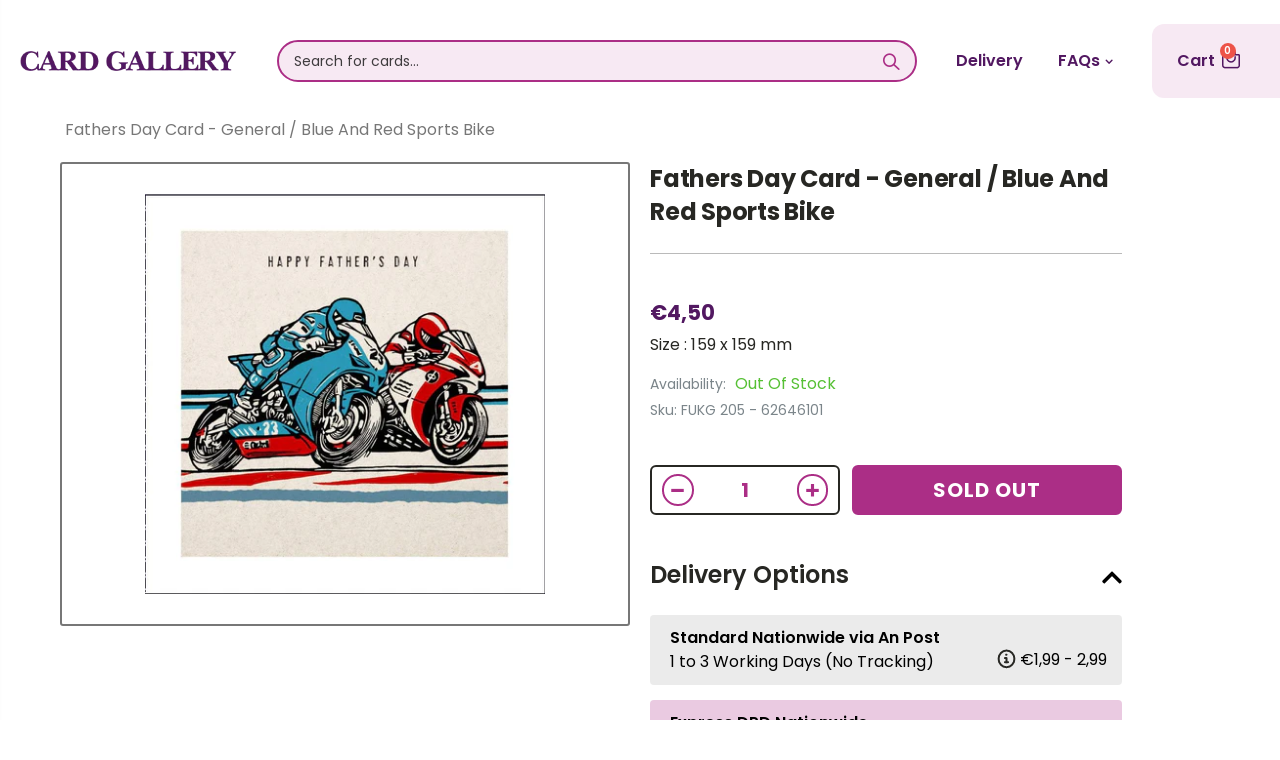

--- FILE ---
content_type: text/html; charset=utf-8
request_url: https://www.cardgallery.ie/products/copy-of-for-singh-fathers-day-card-main-quotes-description
body_size: 45805
content:
<!doctype html>
<!--[if IE 8]><html class="no-js lt-ie9" lang="en"> <![endif]-->
<!--[if IE 9 ]><html class="ie9 no-js"> <![endif]-->
<!--[if (gt IE 9)|!(IE)]><!--> <html class="no-js"> <!--<![endif]-->
<head>

   <link rel="icon" href="https://cdn.shopify.com/s/files/1/0266/0211/1079/t/26/assets/favicon.png" type="image/png" />
  <style>
    .sizing-small.phase-ready.state-stopped {
        display: none!important;
      }
  </style>
  
  <script async defer src="https://tools.luckyorange.com/core/lo.js?site-id=c1eebff4"></script>
    
  <!-- Pinterest script -->
  <meta name="p:domain_verify" content="36960c1a55ebd7655273dc39f5184d39"/>
  
  <!-- Facebook script -->
  <meta name="facebook-domain-verification" content="lb1o45cnap53aja1rxj19p997a69bc" />

 <!-- TrustBox script -->
<script type="text/javascript" src="//widget.trustpilot.com/bootstrap/v5/tp.widget.bootstrap.min.js" async></script>
<!-- End TrustBox script -->
  <!-- TrustBox widget - Micro Star -->
<div class="trustpilot-widget" data-locale="en-US" data-template-id="5419b732fbfb950b10de65e5" data-businessunit-id="5f4fe4c68327880001e5ecfb" data-style-height="24px" data-style-width="100%" data-theme="light">
  <a href="https://www.trustpilot.com/review/cardgallery.ie" target="_blank" rel="noopener">Trustpilot</a>
</div>
<!-- End TrustBox widget -->
  
<!-- Google Search Console verification -->
<meta name="google-site-verification" content="22aYsc2ztRiaoOexgj3UhpVNl3C-EfvC0LAplSbHOaw" />
  
<!-- Global site tag (gtag.js) - Google Analytics -->
<!--script async src="https://www.googletagmanager.com/gtag/js?id=UA-169837086-1"></script>
<script>
  window.dataLayer = window.dataLayer || [];
  function gtag(){dataLayer.push(arguments);}
  gtag('js', new Date());

  gtag('config', 'UA-169837086-1');
</script--> 

  <!-- Google tag (gtag.js) - Google Analytics 4 -->
<script async src="https://www.googletagmanager.com/gtag/js?id=G-Q6FKH19LLK"></script>
<script>
  window.dataLayer = window.dataLayer || [];
  function gtag(){dataLayer.push(arguments);}
  gtag('js', new Date());

  gtag('config', 'G-Q6FKH19LLK');
</script>
  
  
<!-- Global site tag (gtag.js) - Google Ads: 715055326 -->
<script async src="https://www.googletagmanager.com/gtag/js?id=AW-715055326"></script>
<script>
  window.dataLayer = window.dataLayer || [];
  function gtag(){dataLayer.push(arguments);}
  gtag('js', new Date());

  gtag('config', 'AW-715055326');
</script>

<!-- Event snippet for Checkout Page Tracking conversion page -->
<script>
  gtag('event', 'conversion', {
      'send_to': 'AW-715055326/dVkKCL3CnOEBEN7B-9QC',
      'value': ,
      'currency': 'EUR',
      'transaction_id': ''
  });
</script>


  <!-- Basic page needs ================================================== -->
  <meta charset="utf-8">
  <meta http-equiv="Content-Type" content="text/html; charset=utf-8">
  
  
  <meta name="msvalidate.01" content="C37BFD2B29E39D1F346236C3B34F5369" /><title>Fathers Day Card - General / Blue And Red Sports Bike - Card Gallery Online Ireland</title><meta name="description" content="Size : 159 x 159 mm" /><!-- Helpers ================================================== --><!-- /snippets/social-meta-tags.liquid -->


  <meta property="og:type" content="product">
  <meta property="og:title" content="Fathers Day Card - General / Blue And Red Sports Bike">
  
  <meta property="og:image" content="http://www.cardgallery.ie/cdn/shop/products/626461-0-1_grande.jpg?v=1649846307">
  <meta property="og:image:secure_url" content="https://www.cardgallery.ie/cdn/shop/products/626461-0-1_grande.jpg?v=1649846307">
  
  <meta property="og:price:amount" content="4,50">
  <meta property="og:price:currency" content="EUR">


  <meta property="og:description" content="Size : 159 x 159 mm">

  <meta property="og:url" content="https://www.cardgallery.ie/products/copy-of-for-singh-fathers-day-card-main-quotes-description">
  <meta property="og:site_name" content="Card Gallery Online Ireland">





<meta name="twitter:card" content="summary">

  <meta name="twitter:title" content="Fathers Day Card - General / Blue And Red Sports Bike">
  <meta name="twitter:description" content="Size : 159 x 159 mm">
  <meta name="twitter:image" content="https://www.cardgallery.ie/cdn/shop/products/626461-0-1_medium.jpg?v=1649846307">
  <meta name="twitter:image:width" content="240">
  <meta name="twitter:image:height" content="240">

<link rel="canonical" href="https://www.cardgallery.ie/products/copy-of-for-singh-fathers-day-card-main-quotes-description" /><meta name="viewport" content="width=device-width, initial-scale=1, minimum-scale=1, maximum-scale=1" /><meta name="theme-color" content="" />
  
  <!-- CSS ==================================================+ -->
  <link href="//www.cardgallery.ie/cdn/shop/t/31/assets/slick.css?v=98340474046176884051738075436" rel="stylesheet" type="text/css" media="all" />
  <link href="//www.cardgallery.ie/cdn/shop/t/31/assets/slick-theme.css?v=111566387709569418871738075435" rel="stylesheet" type="text/css" media="all" />
  <link href="//www.cardgallery.ie/cdn/shop/t/31/assets/plugins.css?v=170068158350557186611738075400" rel="stylesheet" type="text/css" media="all" />
  <link rel="stylesheet" href="https://cdn.jsdelivr.net/npm/@splidejs/splide@latest/dist/css/splide.min.css">
  <link href="//www.cardgallery.ie/cdn/shop/t/31/assets/ultramegamenu.css?v=8031062242187509891738075450" rel="stylesheet" type="text/css" media="all" />
  <link href="//www.cardgallery.ie/cdn/shop/t/31/assets/styles.scss.css?v=18451958710087276921738075499" rel="stylesheet" type="text/css" media="all" />
  <link href="//cdnjs.cloudflare.com/ajax/libs/font-awesome/5.15.2/css/all.min.css" rel="stylesheet" type="text/css" media="all" />
<link href="//www.cardgallery.ie/cdn/shop/t/31/assets/header-type2.scss.css?v=109639415334658718821738075499" rel="stylesheet" type="text/css" media="all" />
<link href="//www.cardgallery.ie/cdn/shop/t/31/assets/product.scss.css?v=182764351585447914231738075499" rel="stylesheet" type="text/css" media="all" />
    <link href="//www.cardgallery.ie/cdn/shop/t/31/assets/jquery.fancybox.css?v=89610375720255671161738075314" rel="stylesheet" type="text/css" media="all" />
<link href="//www.cardgallery.ie/cdn/shop/t/31/assets/new-style.scss.css?v=31450544404551508371753266496" rel="stylesheet" type="text/css" media="all" />
<link href="//www.cardgallery.ie/cdn/shop/t/31/assets/style1.css?v=171295209495843520741738075441" rel="stylesheet" type="text/css" media="all" />
  <link href="//www.cardgallery.ie/cdn/shop/t/31/assets/product-list.scss.css?v=50346933646053471591738075499" rel="stylesheet" type="text/css" media="all" />
  <link href="//www.cardgallery.ie/cdn/shop/t/31/assets/responsive.scss.css?v=22956102287913888471738075499" rel="stylesheet" type="text/css" media="all" />
  <link href="//www.cardgallery.ie/cdn/shop/t/31/assets/color-config.scss.css?v=29581916283909876591753266495" rel="stylesheet" type="text/css" media="all" />
<!-- Header hook for plugins ================================================== -->
  <script>window.performance && window.performance.mark && window.performance.mark('shopify.content_for_header.start');</script><meta id="shopify-digital-wallet" name="shopify-digital-wallet" content="/26602111079/digital_wallets/dialog">
<meta name="shopify-checkout-api-token" content="95bd05fd427633ee7e019aba81e2e9d4">
<meta id="in-context-paypal-metadata" data-shop-id="26602111079" data-venmo-supported="false" data-environment="production" data-locale="en_US" data-paypal-v4="true" data-currency="EUR">
<link rel="alternate" type="application/json+oembed" href="https://www.cardgallery.ie/products/copy-of-for-singh-fathers-day-card-main-quotes-description.oembed">
<script async="async" src="/checkouts/internal/preloads.js?locale=en-IE"></script>
<script id="shopify-features" type="application/json">{"accessToken":"95bd05fd427633ee7e019aba81e2e9d4","betas":["rich-media-storefront-analytics"],"domain":"www.cardgallery.ie","predictiveSearch":true,"shopId":26602111079,"locale":"en"}</script>
<script>var Shopify = Shopify || {};
Shopify.shop = "card-gallery-31-grafton-street.myshopify.com";
Shopify.locale = "en";
Shopify.currency = {"active":"EUR","rate":"1.0"};
Shopify.country = "IE";
Shopify.theme = {"name":"CGO-IE - Basic No ES","id":170164748616,"schema_name":"Porto","schema_version":"3.6.3","theme_store_id":null,"role":"main"};
Shopify.theme.handle = "null";
Shopify.theme.style = {"id":null,"handle":null};
Shopify.cdnHost = "www.cardgallery.ie/cdn";
Shopify.routes = Shopify.routes || {};
Shopify.routes.root = "/";</script>
<script type="module">!function(o){(o.Shopify=o.Shopify||{}).modules=!0}(window);</script>
<script>!function(o){function n(){var o=[];function n(){o.push(Array.prototype.slice.apply(arguments))}return n.q=o,n}var t=o.Shopify=o.Shopify||{};t.loadFeatures=n(),t.autoloadFeatures=n()}(window);</script>
<script id="shop-js-analytics" type="application/json">{"pageType":"product"}</script>
<script defer="defer" async type="module" src="//www.cardgallery.ie/cdn/shopifycloud/shop-js/modules/v2/client.init-shop-cart-sync_BN7fPSNr.en.esm.js"></script>
<script defer="defer" async type="module" src="//www.cardgallery.ie/cdn/shopifycloud/shop-js/modules/v2/chunk.common_Cbph3Kss.esm.js"></script>
<script defer="defer" async type="module" src="//www.cardgallery.ie/cdn/shopifycloud/shop-js/modules/v2/chunk.modal_DKumMAJ1.esm.js"></script>
<script type="module">
  await import("//www.cardgallery.ie/cdn/shopifycloud/shop-js/modules/v2/client.init-shop-cart-sync_BN7fPSNr.en.esm.js");
await import("//www.cardgallery.ie/cdn/shopifycloud/shop-js/modules/v2/chunk.common_Cbph3Kss.esm.js");
await import("//www.cardgallery.ie/cdn/shopifycloud/shop-js/modules/v2/chunk.modal_DKumMAJ1.esm.js");

  window.Shopify.SignInWithShop?.initShopCartSync?.({"fedCMEnabled":true,"windoidEnabled":true});

</script>
<script>(function() {
  var isLoaded = false;
  function asyncLoad() {
    if (isLoaded) return;
    isLoaded = true;
    var urls = ["https:\/\/ecommplugins-scripts.trustpilot.com\/v2.1\/js\/header.min.js?settings=eyJrZXkiOiIiLCJzIjoic2t1In0=\u0026shop=card-gallery-31-grafton-street.myshopify.com","https:\/\/ecommplugins-trustboxsettings.trustpilot.com\/card-gallery-31-grafton-street.myshopify.com.js?settings=1621599120057\u0026shop=card-gallery-31-grafton-street.myshopify.com","https:\/\/widget.trustpilot.com\/bootstrap\/v5\/tp.widget.sync.bootstrap.min.js?shop=card-gallery-31-grafton-street.myshopify.com","https:\/\/cdn.jsdelivr.net\/gh\/apphq\/slidecart-dist@master\/slidecarthq-forward.js?4\u0026shop=card-gallery-31-grafton-street.myshopify.com","https:\/\/cstt-app.herokuapp.com\/get_script\/a51525e29eb611ebb366def394fe287b.js?v=898006\u0026shop=card-gallery-31-grafton-street.myshopify.com","https:\/\/pmslider.netlify.app\/preview.js?v=1\u0026shop=card-gallery-31-grafton-street.myshopify.com"];
    for (var i = 0; i < urls.length; i++) {
      var s = document.createElement('script');
      s.type = 'text/javascript';
      s.async = true;
      s.src = urls[i];
      var x = document.getElementsByTagName('script')[0];
      x.parentNode.insertBefore(s, x);
    }
  };
  if(window.attachEvent) {
    window.attachEvent('onload', asyncLoad);
  } else {
    window.addEventListener('load', asyncLoad, false);
  }
})();</script>
<script id="__st">var __st={"a":26602111079,"offset":0,"reqid":"974b78f0-4fe8-4f56-9710-34c78ed26f16-1769913966","pageurl":"www.cardgallery.ie\/products\/copy-of-for-singh-fathers-day-card-main-quotes-description","u":"309416c19899","p":"product","rtyp":"product","rid":6655381536871};</script>
<script>window.ShopifyPaypalV4VisibilityTracking = true;</script>
<script id="captcha-bootstrap">!function(){'use strict';const t='contact',e='account',n='new_comment',o=[[t,t],['blogs',n],['comments',n],[t,'customer']],c=[[e,'customer_login'],[e,'guest_login'],[e,'recover_customer_password'],[e,'create_customer']],r=t=>t.map((([t,e])=>`form[action*='/${t}']:not([data-nocaptcha='true']) input[name='form_type'][value='${e}']`)).join(','),a=t=>()=>t?[...document.querySelectorAll(t)].map((t=>t.form)):[];function s(){const t=[...o],e=r(t);return a(e)}const i='password',u='form_key',d=['recaptcha-v3-token','g-recaptcha-response','h-captcha-response',i],f=()=>{try{return window.sessionStorage}catch{return}},m='__shopify_v',_=t=>t.elements[u];function p(t,e,n=!1){try{const o=window.sessionStorage,c=JSON.parse(o.getItem(e)),{data:r}=function(t){const{data:e,action:n}=t;return t[m]||n?{data:e,action:n}:{data:t,action:n}}(c);for(const[e,n]of Object.entries(r))t.elements[e]&&(t.elements[e].value=n);n&&o.removeItem(e)}catch(o){console.error('form repopulation failed',{error:o})}}const l='form_type',E='cptcha';function T(t){t.dataset[E]=!0}const w=window,h=w.document,L='Shopify',v='ce_forms',y='captcha';let A=!1;((t,e)=>{const n=(g='f06e6c50-85a8-45c8-87d0-21a2b65856fe',I='https://cdn.shopify.com/shopifycloud/storefront-forms-hcaptcha/ce_storefront_forms_captcha_hcaptcha.v1.5.2.iife.js',D={infoText:'Protected by hCaptcha',privacyText:'Privacy',termsText:'Terms'},(t,e,n)=>{const o=w[L][v],c=o.bindForm;if(c)return c(t,g,e,D).then(n);var r;o.q.push([[t,g,e,D],n]),r=I,A||(h.body.append(Object.assign(h.createElement('script'),{id:'captcha-provider',async:!0,src:r})),A=!0)});var g,I,D;w[L]=w[L]||{},w[L][v]=w[L][v]||{},w[L][v].q=[],w[L][y]=w[L][y]||{},w[L][y].protect=function(t,e){n(t,void 0,e),T(t)},Object.freeze(w[L][y]),function(t,e,n,w,h,L){const[v,y,A,g]=function(t,e,n){const i=e?o:[],u=t?c:[],d=[...i,...u],f=r(d),m=r(i),_=r(d.filter((([t,e])=>n.includes(e))));return[a(f),a(m),a(_),s()]}(w,h,L),I=t=>{const e=t.target;return e instanceof HTMLFormElement?e:e&&e.form},D=t=>v().includes(t);t.addEventListener('submit',(t=>{const e=I(t);if(!e)return;const n=D(e)&&!e.dataset.hcaptchaBound&&!e.dataset.recaptchaBound,o=_(e),c=g().includes(e)&&(!o||!o.value);(n||c)&&t.preventDefault(),c&&!n&&(function(t){try{if(!f())return;!function(t){const e=f();if(!e)return;const n=_(t);if(!n)return;const o=n.value;o&&e.removeItem(o)}(t);const e=Array.from(Array(32),(()=>Math.random().toString(36)[2])).join('');!function(t,e){_(t)||t.append(Object.assign(document.createElement('input'),{type:'hidden',name:u})),t.elements[u].value=e}(t,e),function(t,e){const n=f();if(!n)return;const o=[...t.querySelectorAll(`input[type='${i}']`)].map((({name:t})=>t)),c=[...d,...o],r={};for(const[a,s]of new FormData(t).entries())c.includes(a)||(r[a]=s);n.setItem(e,JSON.stringify({[m]:1,action:t.action,data:r}))}(t,e)}catch(e){console.error('failed to persist form',e)}}(e),e.submit())}));const S=(t,e)=>{t&&!t.dataset[E]&&(n(t,e.some((e=>e===t))),T(t))};for(const o of['focusin','change'])t.addEventListener(o,(t=>{const e=I(t);D(e)&&S(e,y())}));const B=e.get('form_key'),M=e.get(l),P=B&&M;t.addEventListener('DOMContentLoaded',(()=>{const t=y();if(P)for(const e of t)e.elements[l].value===M&&p(e,B);[...new Set([...A(),...v().filter((t=>'true'===t.dataset.shopifyCaptcha))])].forEach((e=>S(e,t)))}))}(h,new URLSearchParams(w.location.search),n,t,e,['guest_login'])})(!0,!0)}();</script>
<script integrity="sha256-4kQ18oKyAcykRKYeNunJcIwy7WH5gtpwJnB7kiuLZ1E=" data-source-attribution="shopify.loadfeatures" defer="defer" src="//www.cardgallery.ie/cdn/shopifycloud/storefront/assets/storefront/load_feature-a0a9edcb.js" crossorigin="anonymous"></script>
<script data-source-attribution="shopify.dynamic_checkout.dynamic.init">var Shopify=Shopify||{};Shopify.PaymentButton=Shopify.PaymentButton||{isStorefrontPortableWallets:!0,init:function(){window.Shopify.PaymentButton.init=function(){};var t=document.createElement("script");t.src="https://www.cardgallery.ie/cdn/shopifycloud/portable-wallets/latest/portable-wallets.en.js",t.type="module",document.head.appendChild(t)}};
</script>
<script data-source-attribution="shopify.dynamic_checkout.buyer_consent">
  function portableWalletsHideBuyerConsent(e){var t=document.getElementById("shopify-buyer-consent"),n=document.getElementById("shopify-subscription-policy-button");t&&n&&(t.classList.add("hidden"),t.setAttribute("aria-hidden","true"),n.removeEventListener("click",e))}function portableWalletsShowBuyerConsent(e){var t=document.getElementById("shopify-buyer-consent"),n=document.getElementById("shopify-subscription-policy-button");t&&n&&(t.classList.remove("hidden"),t.removeAttribute("aria-hidden"),n.addEventListener("click",e))}window.Shopify?.PaymentButton&&(window.Shopify.PaymentButton.hideBuyerConsent=portableWalletsHideBuyerConsent,window.Shopify.PaymentButton.showBuyerConsent=portableWalletsShowBuyerConsent);
</script>
<script data-source-attribution="shopify.dynamic_checkout.cart.bootstrap">document.addEventListener("DOMContentLoaded",(function(){function t(){return document.querySelector("shopify-accelerated-checkout-cart, shopify-accelerated-checkout")}if(t())Shopify.PaymentButton.init();else{new MutationObserver((function(e,n){t()&&(Shopify.PaymentButton.init(),n.disconnect())})).observe(document.body,{childList:!0,subtree:!0})}}));
</script>
<link id="shopify-accelerated-checkout-styles" rel="stylesheet" media="screen" href="https://www.cardgallery.ie/cdn/shopifycloud/portable-wallets/latest/accelerated-checkout-backwards-compat.css" crossorigin="anonymous">
<style id="shopify-accelerated-checkout-cart">
        #shopify-buyer-consent {
  margin-top: 1em;
  display: inline-block;
  width: 100%;
}

#shopify-buyer-consent.hidden {
  display: none;
}

#shopify-subscription-policy-button {
  background: none;
  border: none;
  padding: 0;
  text-decoration: underline;
  font-size: inherit;
  cursor: pointer;
}

#shopify-subscription-policy-button::before {
  box-shadow: none;
}

      </style>

<script>window.performance && window.performance.mark && window.performance.mark('shopify.content_for_header.end');</script>

<script>
    window.BOLD = window.BOLD || {};
        window.BOLD.options = window.BOLD.options || {};
        window.BOLD.options.settings = window.BOLD.options.settings || {};
        window.BOLD.options.settings.v1_variant_mode = window.BOLD.options.settings.v1_variant_mode || true;
        window.BOLD.options.settings.hybrid_fix_auto_insert_inputs =
        window.BOLD.options.settings.hybrid_fix_auto_insert_inputs || true;
</script>


<script>window.BOLD = window.BOLD || {};
    window.BOLD.common = window.BOLD.common || {};
    window.BOLD.common.Shopify = window.BOLD.common.Shopify || {};
    window.BOLD.common.Shopify.shop = {
      domain: 'www.cardgallery.ie',
      permanent_domain: 'card-gallery-31-grafton-street.myshopify.com',
      url: 'https://www.cardgallery.ie',
      secure_url: 'https://www.cardgallery.ie',
      money_format: "€{{amount_with_comma_separator}}",
      currency: "EUR"
    };
    window.BOLD.common.Shopify.customer = {
      id: null,
      tags: null,
    };
    window.BOLD.common.Shopify.cart = {"note":null,"attributes":{},"original_total_price":0,"total_price":0,"total_discount":0,"total_weight":0.0,"item_count":0,"items":[],"requires_shipping":false,"currency":"EUR","items_subtotal_price":0,"cart_level_discount_applications":[],"checkout_charge_amount":0};
    window.BOLD.common.template = 'product';window.BOLD.common.Shopify.formatMoney = function(money, format) {
        function n(t, e) {
            return "undefined" == typeof t ? e : t
        }
        function r(t, e, r, i) {
            if (e = n(e, 2),
                r = n(r, ","),
                i = n(i, "."),
            isNaN(t) || null == t)
                return 0;
            t = (t / 100).toFixed(e);
            var o = t.split(".")
                , a = o[0].replace(/(\d)(?=(\d\d\d)+(?!\d))/g, "$1" + r)
                , s = o[1] ? i + o[1] : "";
            return a + s
        }
        "string" == typeof money && (money = money.replace(".", ""));
        var i = ""
            , o = /\{\{\s*(\w+)\s*\}\}/
            , a = format || window.BOLD.common.Shopify.shop.money_format || window.Shopify.money_format || "$ {{ amount }}";
        switch (a.match(o)[1]) {
            case "amount":
                i = r(money, 2, ",", ".");
                break;
            case "amount_no_decimals":
                i = r(money, 0, ",", ".");
                break;
            case "amount_with_comma_separator":
                i = r(money, 2, ".", ",");
                break;
            case "amount_no_decimals_with_comma_separator":
                i = r(money, 0, ".", ",");
                break;
            case "amount_with_space_separator":
                i = r(money, 2, " ", ",");
                break;
            case "amount_no_decimals_with_space_separator":
                i = r(money, 0, " ", ",");
                break;
            case "amount_with_apostrophe_separator":
                i = r(money, 2, "'", ".");
                break;
        }
        return a.replace(o, i);
    };
    window.BOLD.common.Shopify.saveProduct = function (handle, product) {
      if (typeof handle === 'string' && typeof window.BOLD.common.Shopify.products[handle] === 'undefined') {
        if (typeof product === 'number') {
          window.BOLD.common.Shopify.handles[product] = handle;
          product = { id: product };
        }
        window.BOLD.common.Shopify.products[handle] = product;
      }
    };
    window.BOLD.common.Shopify.saveVariant = function (variant_id, variant) {
      if (typeof variant_id === 'number' && typeof window.BOLD.common.Shopify.variants[variant_id] === 'undefined') {
        window.BOLD.common.Shopify.variants[variant_id] = variant;
      }
    };window.BOLD.common.Shopify.products = window.BOLD.common.Shopify.products || {};
    window.BOLD.common.Shopify.variants = window.BOLD.common.Shopify.variants || {};
    window.BOLD.common.Shopify.handles = window.BOLD.common.Shopify.handles || {};window.BOLD.common.Shopify.handle = "copy-of-for-singh-fathers-day-card-main-quotes-description"
window.BOLD.common.Shopify.saveProduct("copy-of-for-singh-fathers-day-card-main-quotes-description", 6655381536871);window.BOLD.common.Shopify.saveVariant(39691817418855, { product_id: 6655381536871, product_handle: "copy-of-for-singh-fathers-day-card-main-quotes-description", price: 450, group_id: '', csp_metafield: {}});window.BOLD.apps_installed = {} || {};window.BOLD.common.Shopify.metafields = window.BOLD.common.Shopify.metafields || {};window.BOLD.common.Shopify.metafields["bold_rp"] = {};window.BOLD.common.Shopify.metafields["bold_csp_defaults"] = {};window.BOLD.common.cacheParams = window.BOLD.common.cacheParams || {};
</script>

<script>
    window.BOLD.common.cacheParams.options = 1738839505;
</script>
<link href="//www.cardgallery.ie/cdn/shop/t/31/assets/bold-options.css?v=30111115620668993091738075187" rel="stylesheet" type="text/css" media="all" />
<script defer src="https://options.shopapps.site/js/options.js"></script><!-- /snippets/oldIE-js.liquid -->


<!--[if lt IE 9]>
<script src="//cdnjs.cloudflare.com/ajax/libs/html5shiv/3.7.2/html5shiv.min.js" type="text/javascript"></script>
<script src="//www.cardgallery.ie/cdn/shop/t/31/assets/respond.min.js?v=52248677837542619231738075418" type="text/javascript"></script>
<link href="//www.cardgallery.ie/cdn/shop/t/31/assets/respond-proxy.html" id="respond-proxy" rel="respond-proxy" />
<link href="//www.cardgallery.ie/search?q=599a2483c7cded9af5291637af4c8538" id="respond-redirect" rel="respond-redirect" />
<script src="//www.cardgallery.ie/search?q=599a2483c7cded9af5291637af4c8538" type="text/javascript"></script>
<![endif]-->

<script src="//www.cardgallery.ie/cdn/shop/t/31/assets/vendor.js?v=114975771365441350721738075451" type="text/javascript"></script>
<!-- Import custom fonts ====================================================== --><script src="//www.cardgallery.ie/cdn/shop/t/31/assets/jquery-2.2.3.min.js?v=58211863146907186831738075310" type="text/javascript"></script>
  <script src="//www.cardgallery.ie/cdn/shop/t/31/assets/slick.min.js?v=71779134894361685811738075437" type="text/javascript"></script>

  <script type="text/javascript">
    var productsObj = {};
    var swatch_color_type = 1;
    var product_swatch_size = 'size-medium';
    var product_swatch_setting = '1';
    var asset_url = '//www.cardgallery.ie/cdn/shop/t/31/assets//?v=29329';
    var money_format = '<span class="money">€{{amount_with_comma_separator}}</span>';
    var multi_language = false;
  </script> 
  <script src="//www.cardgallery.ie/cdn/shop/t/31/assets/lang2.js?v=12969877377958745391738075318" type="text/javascript"></script>
<script>
  var translator = {
    current_lang : jQuery.cookie("language"),
    init: function() {
      translator.updateStyling();
      translator.updateLangSwitcher();
    },
    updateStyling: function() {
        var style;
        if (translator.isLang2()) {
          style = "<style>*[data-translate] {visibility:hidden} .lang1 {display:none}</style>";
        } else {
          style = "<style>*[data-translate] {visibility:visible} .lang2 {display:none}</style>";
        }
        jQuery('head').append(style);
    },
    updateLangSwitcher: function() {
      if (translator.isLang2()) {
        jQuery(".current-language span").removeClass('active');
        jQuery(".current-language span[class=lang-2]").addClass("active");
      }
    },
    getTextToTranslate: function(selector) {
      var result = window.lang2;
      var params;
      if (selector.indexOf("|") > 0) {
        var devideList = selector.split("|");
        selector = devideList[0];
        params = devideList[1].split(",");
      }

      var selectorArr = selector.split('.');
      if (selectorArr) {
        for (var i = 0; i < selectorArr.length; i++) {
            result = result[selectorArr[i]];
        }
      } else {
        result = result[selector];
      }
      if (result && result.one && result.other) {
        var countEqual1 = true;
        for (var i = 0; i < params.length; i++) {
          if (params[i].indexOf("count") >= 0) {
            variables = params[i].split(":");
            if (variables.length>1) {
              var count = variables[1];
              if (count > 1) {
                countEqual1 = false;
              }
            }
          }
        }
        if (countEqual1) {
          result = result.one;
        } else {
          result = result.other;
        }
      }
      
      if (params && params.length>0) {
        result = result.replace(/{{\s*/g, "{{");
        result = result.replace(/\s*}}/g, "}}");
        for (var i = 0; i < params.length; i++) {
          variables = params[i].split(":");
          if (variables.length>1) {
            result = result.replace("{{"+variables[0]+"}}", variables[1]);
          }
        }
      }
      

      return result;
    },
    isLang2: function() {
      return translator.current_lang && translator.current_lang == 2;
    },
    doTranslate: function(blockSelector) {
      if (translator.isLang2()) {
        jQuery(blockSelector + " [data-translate]").each(function(e) {
          var item = jQuery(this);
          var selector = item.attr("data-translate");
          var text = translator.getTextToTranslate(selector);
          if (item.attr("translate-item")) {
            var attribute = item.attr("translate-item");
            if (attribute == 'blog-date-author') {
              item.html(text);
            } else if (attribute!="") {
              item.attr(attribute,text);
            }
          } else if (item.is("input")) {
            if(item.is("input[type=search]")){
              item.attr("placeholder", text);
            }else{
              item.val(text);
            }
            
          } else {
            item.text(text);
          }
          item.css("visibility","visible");
        });
      }
    }
  };
  translator.init();
  jQuery(document).ready(function() {
    jQuery('.select-language a').on('click', function(){
      var value = jQuery(this).data('lang');
      jQuery.cookie('language', value, {expires:10, path:'/'});
      location.reload();
    });
    translator.doTranslate("body");
  });
</script>
  <style>
    .products .product-col .product-image .img-effect img {
    height: 250px;
    object-fit: cover;
}
.img-responsive.lazypreload,.alt-img.img-responsive.lazypreload {
    padding: 0 !important;
}
.header-container.type2 {
  border-top-width: 3px;
}
.main-section-header .top-links-container {
  padding: 3px 0 3px;
}
.header-container.type2 .header .custom-block {
  text-align: left;
  font-size: 11px;
  height: 42px;
  line-height: 1;
  border-right: solid 1px #dde0e2;
  padding-right: 35px;
}
.searchform .searchsubmit:after {
content: "\e884";
}
.type2 .top-navigation li.level0 .level-top {
padding: 15px 16px
}
.template-index .header-container.type2 .header-wrapper {
  margin-bottom: 10px;
}
.item-area .product-image-area .quickview-icon {
  background-color: #2b2b2d;
}
.main-section-header .links li {
  border-color: #ccc;
}
.slideshow-section .slideshow .owl-dots {
  bottom: 27px;
}
.slideshow-section .slideshow .owl-nav button {
  top: 42%;
}
.products .product-default .price { 
    font-family: 'Oswald';
    font-weight: 400;
    letter-spacing: .005em;
}
.porto-products.title-border-middle &gt; .section-title { 
    margin-bottom: 15px;
}
.main-container h3.title-widget {
  text-align: center;
  font-size: 17px;
  padding-bottom: 8px;
  background: none;
  font-family: 'Open Sans';
  letter-spacing: 0;
}
.custom-support i {
  text-align: center;
  width: auto;
  height: auto;
  border-radius: 0;
  padding-bottom: 14px;
  display: inline-block;
}
.custom-support .content{
margin-left: 0;
}
.custom-support .col-lg-4 i{
border: 0 !important;
    float: none;
}
.custom-support .col-lg-4{
text-align: center;
}
.custom-support i {
    text-align: center; 
    width: auto;
    height: auto;
    border-radius: 0;
    padding-bottom: 14px;
    display: inline-block;
    font-size: 40px;
}
.custom-support .content h2 {
    margin: 0;
    font-weight: 600;
    text-transform: uppercase;
    font-size: 16px; 
    line-height: 22px;
}
.custom-support .content em {
    font-weight: 300;
    font-style: normal;
    margin-bottom: 15px;
    display: block; 
    font-size: 14px;
    line-height: 22px;
}
.custom-support .content p {
    font-size: 13px;
    line-height: 24px; 
}
.parallax-wrapper .parallax .parallax-slider .item h2 {
  margin-top: 10px;
  margin-bottom: 20px;
  font-weight: 400;
}
.parallax-slider .item a {
  padding: 17px 33px;
  border-radius: 3px !important;
  background-color: #2b2b2d;
  font-size: 13px;
  box-shadow: none;
}
.parallax-wrapper .parallax .overlay{
display: none;
}
.featured-brands .owl-carousel{
    padding: 10px 70px;
}
.featured-brands .owl-nav button {
    position: absolute;
    top: calc(50% - 15px);
    background: none;
    color: #3a3a3c;
    font-size: 22px;
    padding: 0;
    margin: 0;
}
.featured-brands .owl-nav button.owl-prev {
    left: 0;
}
.featured-brands .owl-nav button.owl-next {
    right: 0;
}
.featured-brands .owl-nav{
top: auto;
right: auto;
position: static;
}
.featured-brands{
margin-bottom: 25px;
}
.footer-wrapper .footer-middle .footer-ribbon{
z-index: 2;
}
.footer-wrapper .footer-middle .block-bottom {
    border-top: 1px solid #3d3d38;
    text-align: left;
    padding: 27px 0;
    overflow: hidden;
    margin-top: 32px;
}
.footer-wrapper .footer-middle .working span {
    text-transform: uppercase;
    font-size: 13px;
    letter-spacing: 0.005em;
    line-height: 18px;
}
.footer-wrapper .footer-middle ul.footer-list li {
    position: relative;
    padding: 6px 0;
    line-height: 1;
    display: block;
}
.footer-wrapper .footer-middle {
    padding: 24px 0;
    font-size: 13px;
    position: relative;
}
.footer-wrapper .footer-top{
padding-bottom: 0px;
}
.footer-wrapper .footer-middle ul.contact-info b {
    font-weight: 400;
    font-size: 13px;
    margin-bottom: 7px;
    display: inline-block;
}
.footer-wrapper .footer-middle ul.contact-info li p{
line-height: 1;
}
.footer-wrapper .footer-middle ul.contact-info li {
    padding: 12px 0;
}
.footer-wrapper .footer-middle ul.contact-info li:first-child {
  padding-top: 0;
}
.footer-wrapper .footer-top .input-group input {
  background-color: #fff;
  color: #686865;
  height: 48px;
  border: 0;
  font-size: 14px;
  padding-left: 15px;
  float: left;
  max-width: 375px;
  width: 90%;
  border-radius: 30px 0 0 30px !important;
  padding-right: 105px;
  margin-right: 22px;
  margin-bottom: 0;
}
.footer-wrapper .footer-top .input-group button {
  float: left;
  width: 120px;
  margin-left: -120px;
  line-height: 48px;
  padding: 0 12px;
  text-transform: uppercase;
  border-radius: 0 30px 30px 0 !important;
}
.footer-wrapper .footer-top .footer-top-inner {
    border-bottom: 1px solid #3d3d38;
}
.footer_2 .input-group button{
border-left: 0;
}
.homepage-bar{
border-top: 0;
}
.homepage-bar [class^="col-lg-"]{
border-left: 0;
}
.homepage-bar .col-lg-4 .text-area h3 {
    margin: 0;
    font-size: 14px;
    font-weight: 600;
    line-height: 19px;
}
.owl-dots {
    top: auto;
    bottom: -35px;
    left: 5px;
    position: absolute;
    right: 5px;
    text-align: center;
    margin: 0;
}
.owl-dots .owl-dot span {
    width: 11px;
    height: 3px;
    background: #a0a09f;
    margin: 5px 7px;
    border-radius: 20px !important;
    display: block;
}
.box_product{
padding-bottom: 60px;
}
.product-view .product-shop .actions a.link-wishlist, .product-view .product-shop .actions a.link-compare { 
    width: 43px;
    height: 43px;
    line-height: 41px;
}
.product-view .product-shop .middle-product-detail .product-type-data .price-box .price{
font-family: 'Oswald';
}
.product-view .product-shop .actions .add-to-links li a.link-wishlist{
background: none;
}
.template-product .product-view .add-to-links .link-wishlist i:before {
    content: '\e889';
}
.main-container .main-wrapper{
padding-bottom: 80px;
}
.template-index .main-container .main-wrapper, .template-product .main-container .main-wrapper{
padding-bottom: 0;
}
.main-container .pagenav-wrap .pagination .pagination-page li a:hover {
  background: transparent;
  color: inherit;
  border-color: #ccc;
}
.main-container .pagenav-wrap .pagination .pagination-page li.active span {
  background: transparent;
  color: inherit;
}
.pagination-page li.text i.icon-right-dir::before {
  content: '\e81a';
}
.main-container .pagenav-wrap .pagination .pagination-page li.text a:hover {
  color: inherit;
}
.product-view .product-options-bottom {
  border-bottom: 1px solid #ebebeb;
}
.template-blog .blog-wrapper .owl-dots {
  bottom: 0;
}
.owl-dots .owl-dot.active span {
  background-color: #2b2b2d;
}
.featured-brands .owl-nav i {
  color: #3a3a3c;
}
.featured-brands .owl-nav i.icon-chevron-left::before {
  content: "\e829";
}
.featured-brands .owl-nav i.icon-chevron-right:before {
  content: "\e828";
}
.footer-wrapper .footer-top .input-group button:hover{
  opacity: 1;
}
ol {
  list-style: disc outside;
  padding-left: 1.5em;
}
.products .product-col:hover .product-inner {
    box-shadow: 0 5px 25px 0 rgba(0,0,0,.1);
}
.products .product-col:hover .product-image {
    box-shadow: none;
}
.porto-products .products-slider .owl-carousel {
    padding-top: 0;
}
.section-title {
color: #313131;
}
.products-slider .owl-carousel .product {
    margin-bottom: 25px;
    margin-top: 10px;
}
    @media(max-width: 767px){
.homepage-bar [class^="col-lg-"]{
text-align: left;
}
.sticky-product .sticky-detail{
width: 70%;
}
}
@media(min-width: 768px){
.footer-wrapper .footer-middle ul.footer-list .item {
width: 50%;
}
}
  </style>
  
  
  <link href="//www.cardgallery.ie/cdn/shop/t/31/assets/scm-product-label.css?v=55763043934035727821738075422" rel="stylesheet" type="text/css" media="all" />


<script>
if ((typeof SECOMAPP) == 'undefined') {
    var SECOMAPP = {};
}
if ((typeof SECOMAPP.pl) == 'undefined') {
    SECOMAPP.pl = {};
}

    SECOMAPP.pl.piRegex='img#product-featured-image.lazyloaded';








SECOMAPP.page = 'product';
SECOMAPP.pl.product = {
    id: 6655381536871,
    published_at: "2023-06-19 09:39:29 +0100",
    price: 450,  
    tags: ["#T_FATDAY_2021","1_Dad","1_Fathers Day","1_Male","2021","2_Dad","2_Fathers Day","2_Male","Abhi","Box FUKG","Camden Graphics","cards","code 60","dad","Fathers Day","for him","G_By Range","IE","male","online","seasonal","stock room","transported","UK","UKG"], 
    variants: [  {
        id: 39691817418855,
        price: 450  ,
        inventory_quantity: 0  ,
        inventory_management: 'shopify'  ,
        weight: 1  ,
        sku: 'FUKG 205 - 62646101'  } 
        
    ],
    collections: [  165590990951,  260398710887,  261585862759,  167389429863,  261464588391,  ]
};
</script>



    
         <script src="//www.cardgallery.ie/cdn/shop/t/31/assets/scm-product-label.js?v=181755366331386843261738075499" type="text/javascript"></script>
    

  














<link href="https://monorail-edge.shopifysvc.com" rel="dns-prefetch">
<script>(function(){if ("sendBeacon" in navigator && "performance" in window) {try {var session_token_from_headers = performance.getEntriesByType('navigation')[0].serverTiming.find(x => x.name == '_s').description;} catch {var session_token_from_headers = undefined;}var session_cookie_matches = document.cookie.match(/_shopify_s=([^;]*)/);var session_token_from_cookie = session_cookie_matches && session_cookie_matches.length === 2 ? session_cookie_matches[1] : "";var session_token = session_token_from_headers || session_token_from_cookie || "";function handle_abandonment_event(e) {var entries = performance.getEntries().filter(function(entry) {return /monorail-edge.shopifysvc.com/.test(entry.name);});if (!window.abandonment_tracked && entries.length === 0) {window.abandonment_tracked = true;var currentMs = Date.now();var navigation_start = performance.timing.navigationStart;var payload = {shop_id: 26602111079,url: window.location.href,navigation_start,duration: currentMs - navigation_start,session_token,page_type: "product"};window.navigator.sendBeacon("https://monorail-edge.shopifysvc.com/v1/produce", JSON.stringify({schema_id: "online_store_buyer_site_abandonment/1.1",payload: payload,metadata: {event_created_at_ms: currentMs,event_sent_at_ms: currentMs}}));}}window.addEventListener('pagehide', handle_abandonment_event);}}());</script>
<script id="web-pixels-manager-setup">(function e(e,d,r,n,o){if(void 0===o&&(o={}),!Boolean(null===(a=null===(i=window.Shopify)||void 0===i?void 0:i.analytics)||void 0===a?void 0:a.replayQueue)){var i,a;window.Shopify=window.Shopify||{};var t=window.Shopify;t.analytics=t.analytics||{};var s=t.analytics;s.replayQueue=[],s.publish=function(e,d,r){return s.replayQueue.push([e,d,r]),!0};try{self.performance.mark("wpm:start")}catch(e){}var l=function(){var e={modern:/Edge?\/(1{2}[4-9]|1[2-9]\d|[2-9]\d{2}|\d{4,})\.\d+(\.\d+|)|Firefox\/(1{2}[4-9]|1[2-9]\d|[2-9]\d{2}|\d{4,})\.\d+(\.\d+|)|Chrom(ium|e)\/(9{2}|\d{3,})\.\d+(\.\d+|)|(Maci|X1{2}).+ Version\/(15\.\d+|(1[6-9]|[2-9]\d|\d{3,})\.\d+)([,.]\d+|)( \(\w+\)|)( Mobile\/\w+|) Safari\/|Chrome.+OPR\/(9{2}|\d{3,})\.\d+\.\d+|(CPU[ +]OS|iPhone[ +]OS|CPU[ +]iPhone|CPU IPhone OS|CPU iPad OS)[ +]+(15[._]\d+|(1[6-9]|[2-9]\d|\d{3,})[._]\d+)([._]\d+|)|Android:?[ /-](13[3-9]|1[4-9]\d|[2-9]\d{2}|\d{4,})(\.\d+|)(\.\d+|)|Android.+Firefox\/(13[5-9]|1[4-9]\d|[2-9]\d{2}|\d{4,})\.\d+(\.\d+|)|Android.+Chrom(ium|e)\/(13[3-9]|1[4-9]\d|[2-9]\d{2}|\d{4,})\.\d+(\.\d+|)|SamsungBrowser\/([2-9]\d|\d{3,})\.\d+/,legacy:/Edge?\/(1[6-9]|[2-9]\d|\d{3,})\.\d+(\.\d+|)|Firefox\/(5[4-9]|[6-9]\d|\d{3,})\.\d+(\.\d+|)|Chrom(ium|e)\/(5[1-9]|[6-9]\d|\d{3,})\.\d+(\.\d+|)([\d.]+$|.*Safari\/(?![\d.]+ Edge\/[\d.]+$))|(Maci|X1{2}).+ Version\/(10\.\d+|(1[1-9]|[2-9]\d|\d{3,})\.\d+)([,.]\d+|)( \(\w+\)|)( Mobile\/\w+|) Safari\/|Chrome.+OPR\/(3[89]|[4-9]\d|\d{3,})\.\d+\.\d+|(CPU[ +]OS|iPhone[ +]OS|CPU[ +]iPhone|CPU IPhone OS|CPU iPad OS)[ +]+(10[._]\d+|(1[1-9]|[2-9]\d|\d{3,})[._]\d+)([._]\d+|)|Android:?[ /-](13[3-9]|1[4-9]\d|[2-9]\d{2}|\d{4,})(\.\d+|)(\.\d+|)|Mobile Safari.+OPR\/([89]\d|\d{3,})\.\d+\.\d+|Android.+Firefox\/(13[5-9]|1[4-9]\d|[2-9]\d{2}|\d{4,})\.\d+(\.\d+|)|Android.+Chrom(ium|e)\/(13[3-9]|1[4-9]\d|[2-9]\d{2}|\d{4,})\.\d+(\.\d+|)|Android.+(UC? ?Browser|UCWEB|U3)[ /]?(15\.([5-9]|\d{2,})|(1[6-9]|[2-9]\d|\d{3,})\.\d+)\.\d+|SamsungBrowser\/(5\.\d+|([6-9]|\d{2,})\.\d+)|Android.+MQ{2}Browser\/(14(\.(9|\d{2,})|)|(1[5-9]|[2-9]\d|\d{3,})(\.\d+|))(\.\d+|)|K[Aa][Ii]OS\/(3\.\d+|([4-9]|\d{2,})\.\d+)(\.\d+|)/},d=e.modern,r=e.legacy,n=navigator.userAgent;return n.match(d)?"modern":n.match(r)?"legacy":"unknown"}(),u="modern"===l?"modern":"legacy",c=(null!=n?n:{modern:"",legacy:""})[u],f=function(e){return[e.baseUrl,"/wpm","/b",e.hashVersion,"modern"===e.buildTarget?"m":"l",".js"].join("")}({baseUrl:d,hashVersion:r,buildTarget:u}),m=function(e){var d=e.version,r=e.bundleTarget,n=e.surface,o=e.pageUrl,i=e.monorailEndpoint;return{emit:function(e){var a=e.status,t=e.errorMsg,s=(new Date).getTime(),l=JSON.stringify({metadata:{event_sent_at_ms:s},events:[{schema_id:"web_pixels_manager_load/3.1",payload:{version:d,bundle_target:r,page_url:o,status:a,surface:n,error_msg:t},metadata:{event_created_at_ms:s}}]});if(!i)return console&&console.warn&&console.warn("[Web Pixels Manager] No Monorail endpoint provided, skipping logging."),!1;try{return self.navigator.sendBeacon.bind(self.navigator)(i,l)}catch(e){}var u=new XMLHttpRequest;try{return u.open("POST",i,!0),u.setRequestHeader("Content-Type","text/plain"),u.send(l),!0}catch(e){return console&&console.warn&&console.warn("[Web Pixels Manager] Got an unhandled error while logging to Monorail."),!1}}}}({version:r,bundleTarget:l,surface:e.surface,pageUrl:self.location.href,monorailEndpoint:e.monorailEndpoint});try{o.browserTarget=l,function(e){var d=e.src,r=e.async,n=void 0===r||r,o=e.onload,i=e.onerror,a=e.sri,t=e.scriptDataAttributes,s=void 0===t?{}:t,l=document.createElement("script"),u=document.querySelector("head"),c=document.querySelector("body");if(l.async=n,l.src=d,a&&(l.integrity=a,l.crossOrigin="anonymous"),s)for(var f in s)if(Object.prototype.hasOwnProperty.call(s,f))try{l.dataset[f]=s[f]}catch(e){}if(o&&l.addEventListener("load",o),i&&l.addEventListener("error",i),u)u.appendChild(l);else{if(!c)throw new Error("Did not find a head or body element to append the script");c.appendChild(l)}}({src:f,async:!0,onload:function(){if(!function(){var e,d;return Boolean(null===(d=null===(e=window.Shopify)||void 0===e?void 0:e.analytics)||void 0===d?void 0:d.initialized)}()){var d=window.webPixelsManager.init(e)||void 0;if(d){var r=window.Shopify.analytics;r.replayQueue.forEach((function(e){var r=e[0],n=e[1],o=e[2];d.publishCustomEvent(r,n,o)})),r.replayQueue=[],r.publish=d.publishCustomEvent,r.visitor=d.visitor,r.initialized=!0}}},onerror:function(){return m.emit({status:"failed",errorMsg:"".concat(f," has failed to load")})},sri:function(e){var d=/^sha384-[A-Za-z0-9+/=]+$/;return"string"==typeof e&&d.test(e)}(c)?c:"",scriptDataAttributes:o}),m.emit({status:"loading"})}catch(e){m.emit({status:"failed",errorMsg:(null==e?void 0:e.message)||"Unknown error"})}}})({shopId: 26602111079,storefrontBaseUrl: "https://www.cardgallery.ie",extensionsBaseUrl: "https://extensions.shopifycdn.com/cdn/shopifycloud/web-pixels-manager",monorailEndpoint: "https://monorail-edge.shopifysvc.com/unstable/produce_batch",surface: "storefront-renderer",enabledBetaFlags: ["2dca8a86"],webPixelsConfigList: [{"id":"857997640","configuration":"{\"config\":\"{\\\"pixel_id\\\":\\\"G-Q6FKH19LLK\\\",\\\"gtag_events\\\":[{\\\"type\\\":\\\"purchase\\\",\\\"action_label\\\":\\\"G-Q6FKH19LLK\\\"},{\\\"type\\\":\\\"page_view\\\",\\\"action_label\\\":\\\"G-Q6FKH19LLK\\\"},{\\\"type\\\":\\\"view_item\\\",\\\"action_label\\\":\\\"G-Q6FKH19LLK\\\"},{\\\"type\\\":\\\"search\\\",\\\"action_label\\\":\\\"G-Q6FKH19LLK\\\"},{\\\"type\\\":\\\"add_to_cart\\\",\\\"action_label\\\":\\\"G-Q6FKH19LLK\\\"},{\\\"type\\\":\\\"begin_checkout\\\",\\\"action_label\\\":\\\"G-Q6FKH19LLK\\\"},{\\\"type\\\":\\\"add_payment_info\\\",\\\"action_label\\\":\\\"G-Q6FKH19LLK\\\"}],\\\"enable_monitoring_mode\\\":false}\"}","eventPayloadVersion":"v1","runtimeContext":"OPEN","scriptVersion":"b2a88bafab3e21179ed38636efcd8a93","type":"APP","apiClientId":1780363,"privacyPurposes":[],"dataSharingAdjustments":{"protectedCustomerApprovalScopes":["read_customer_address","read_customer_email","read_customer_name","read_customer_personal_data","read_customer_phone"]}},{"id":"370311496","configuration":"{\"pixel_id\":\"2436520293091994\",\"pixel_type\":\"facebook_pixel\",\"metaapp_system_user_token\":\"-\"}","eventPayloadVersion":"v1","runtimeContext":"OPEN","scriptVersion":"ca16bc87fe92b6042fbaa3acc2fbdaa6","type":"APP","apiClientId":2329312,"privacyPurposes":["ANALYTICS","MARKETING","SALE_OF_DATA"],"dataSharingAdjustments":{"protectedCustomerApprovalScopes":["read_customer_address","read_customer_email","read_customer_name","read_customer_personal_data","read_customer_phone"]}},{"id":"152371528","configuration":"{\"tagID\":\"2612946913221\"}","eventPayloadVersion":"v1","runtimeContext":"STRICT","scriptVersion":"18031546ee651571ed29edbe71a3550b","type":"APP","apiClientId":3009811,"privacyPurposes":["ANALYTICS","MARKETING","SALE_OF_DATA"],"dataSharingAdjustments":{"protectedCustomerApprovalScopes":["read_customer_address","read_customer_email","read_customer_name","read_customer_personal_data","read_customer_phone"]}},{"id":"shopify-app-pixel","configuration":"{}","eventPayloadVersion":"v1","runtimeContext":"STRICT","scriptVersion":"0450","apiClientId":"shopify-pixel","type":"APP","privacyPurposes":["ANALYTICS","MARKETING"]},{"id":"shopify-custom-pixel","eventPayloadVersion":"v1","runtimeContext":"LAX","scriptVersion":"0450","apiClientId":"shopify-pixel","type":"CUSTOM","privacyPurposes":["ANALYTICS","MARKETING"]}],isMerchantRequest: false,initData: {"shop":{"name":"Card Gallery Online Ireland","paymentSettings":{"currencyCode":"EUR"},"myshopifyDomain":"card-gallery-31-grafton-street.myshopify.com","countryCode":"IE","storefrontUrl":"https:\/\/www.cardgallery.ie"},"customer":null,"cart":null,"checkout":null,"productVariants":[{"price":{"amount":4.5,"currencyCode":"EUR"},"product":{"title":"Fathers Day Card - General \/ Blue And Red Sports Bike","vendor":"UKG","id":"6655381536871","untranslatedTitle":"Fathers Day Card - General \/ Blue And Red Sports Bike","url":"\/products\/copy-of-for-singh-fathers-day-card-main-quotes-description","type":"Seasonal - Fathers Day Cards"},"id":"39691817418855","image":{"src":"\/\/www.cardgallery.ie\/cdn\/shop\/products\/626461-0-1.jpg?v=1649846307"},"sku":"FUKG 205 - 62646101","title":"Default Title","untranslatedTitle":"Default Title"}],"purchasingCompany":null},},"https://www.cardgallery.ie/cdn","1d2a099fw23dfb22ep557258f5m7a2edbae",{"modern":"","legacy":""},{"shopId":"26602111079","storefrontBaseUrl":"https:\/\/www.cardgallery.ie","extensionBaseUrl":"https:\/\/extensions.shopifycdn.com\/cdn\/shopifycloud\/web-pixels-manager","surface":"storefront-renderer","enabledBetaFlags":"[\"2dca8a86\"]","isMerchantRequest":"false","hashVersion":"1d2a099fw23dfb22ep557258f5m7a2edbae","publish":"custom","events":"[[\"page_viewed\",{}],[\"product_viewed\",{\"productVariant\":{\"price\":{\"amount\":4.5,\"currencyCode\":\"EUR\"},\"product\":{\"title\":\"Fathers Day Card - General \/ Blue And Red Sports Bike\",\"vendor\":\"UKG\",\"id\":\"6655381536871\",\"untranslatedTitle\":\"Fathers Day Card - General \/ Blue And Red Sports Bike\",\"url\":\"\/products\/copy-of-for-singh-fathers-day-card-main-quotes-description\",\"type\":\"Seasonal - Fathers Day Cards\"},\"id\":\"39691817418855\",\"image\":{\"src\":\"\/\/www.cardgallery.ie\/cdn\/shop\/products\/626461-0-1.jpg?v=1649846307\"},\"sku\":\"FUKG 205 - 62646101\",\"title\":\"Default Title\",\"untranslatedTitle\":\"Default Title\"}}]]"});</script><script>
  window.ShopifyAnalytics = window.ShopifyAnalytics || {};
  window.ShopifyAnalytics.meta = window.ShopifyAnalytics.meta || {};
  window.ShopifyAnalytics.meta.currency = 'EUR';
  var meta = {"product":{"id":6655381536871,"gid":"gid:\/\/shopify\/Product\/6655381536871","vendor":"UKG","type":"Seasonal - Fathers Day Cards","handle":"copy-of-for-singh-fathers-day-card-main-quotes-description","variants":[{"id":39691817418855,"price":450,"name":"Fathers Day Card - General \/ Blue And Red Sports Bike","public_title":null,"sku":"FUKG 205 - 62646101"}],"remote":false},"page":{"pageType":"product","resourceType":"product","resourceId":6655381536871,"requestId":"974b78f0-4fe8-4f56-9710-34c78ed26f16-1769913966"}};
  for (var attr in meta) {
    window.ShopifyAnalytics.meta[attr] = meta[attr];
  }
</script>
<script class="analytics">
  (function () {
    var customDocumentWrite = function(content) {
      var jquery = null;

      if (window.jQuery) {
        jquery = window.jQuery;
      } else if (window.Checkout && window.Checkout.$) {
        jquery = window.Checkout.$;
      }

      if (jquery) {
        jquery('body').append(content);
      }
    };

    var hasLoggedConversion = function(token) {
      if (token) {
        return document.cookie.indexOf('loggedConversion=' + token) !== -1;
      }
      return false;
    }

    var setCookieIfConversion = function(token) {
      if (token) {
        var twoMonthsFromNow = new Date(Date.now());
        twoMonthsFromNow.setMonth(twoMonthsFromNow.getMonth() + 2);

        document.cookie = 'loggedConversion=' + token + '; expires=' + twoMonthsFromNow;
      }
    }

    var trekkie = window.ShopifyAnalytics.lib = window.trekkie = window.trekkie || [];
    if (trekkie.integrations) {
      return;
    }
    trekkie.methods = [
      'identify',
      'page',
      'ready',
      'track',
      'trackForm',
      'trackLink'
    ];
    trekkie.factory = function(method) {
      return function() {
        var args = Array.prototype.slice.call(arguments);
        args.unshift(method);
        trekkie.push(args);
        return trekkie;
      };
    };
    for (var i = 0; i < trekkie.methods.length; i++) {
      var key = trekkie.methods[i];
      trekkie[key] = trekkie.factory(key);
    }
    trekkie.load = function(config) {
      trekkie.config = config || {};
      trekkie.config.initialDocumentCookie = document.cookie;
      var first = document.getElementsByTagName('script')[0];
      var script = document.createElement('script');
      script.type = 'text/javascript';
      script.onerror = function(e) {
        var scriptFallback = document.createElement('script');
        scriptFallback.type = 'text/javascript';
        scriptFallback.onerror = function(error) {
                var Monorail = {
      produce: function produce(monorailDomain, schemaId, payload) {
        var currentMs = new Date().getTime();
        var event = {
          schema_id: schemaId,
          payload: payload,
          metadata: {
            event_created_at_ms: currentMs,
            event_sent_at_ms: currentMs
          }
        };
        return Monorail.sendRequest("https://" + monorailDomain + "/v1/produce", JSON.stringify(event));
      },
      sendRequest: function sendRequest(endpointUrl, payload) {
        // Try the sendBeacon API
        if (window && window.navigator && typeof window.navigator.sendBeacon === 'function' && typeof window.Blob === 'function' && !Monorail.isIos12()) {
          var blobData = new window.Blob([payload], {
            type: 'text/plain'
          });

          if (window.navigator.sendBeacon(endpointUrl, blobData)) {
            return true;
          } // sendBeacon was not successful

        } // XHR beacon

        var xhr = new XMLHttpRequest();

        try {
          xhr.open('POST', endpointUrl);
          xhr.setRequestHeader('Content-Type', 'text/plain');
          xhr.send(payload);
        } catch (e) {
          console.log(e);
        }

        return false;
      },
      isIos12: function isIos12() {
        return window.navigator.userAgent.lastIndexOf('iPhone; CPU iPhone OS 12_') !== -1 || window.navigator.userAgent.lastIndexOf('iPad; CPU OS 12_') !== -1;
      }
    };
    Monorail.produce('monorail-edge.shopifysvc.com',
      'trekkie_storefront_load_errors/1.1',
      {shop_id: 26602111079,
      theme_id: 170164748616,
      app_name: "storefront",
      context_url: window.location.href,
      source_url: "//www.cardgallery.ie/cdn/s/trekkie.storefront.c59ea00e0474b293ae6629561379568a2d7c4bba.min.js"});

        };
        scriptFallback.async = true;
        scriptFallback.src = '//www.cardgallery.ie/cdn/s/trekkie.storefront.c59ea00e0474b293ae6629561379568a2d7c4bba.min.js';
        first.parentNode.insertBefore(scriptFallback, first);
      };
      script.async = true;
      script.src = '//www.cardgallery.ie/cdn/s/trekkie.storefront.c59ea00e0474b293ae6629561379568a2d7c4bba.min.js';
      first.parentNode.insertBefore(script, first);
    };
    trekkie.load(
      {"Trekkie":{"appName":"storefront","development":false,"defaultAttributes":{"shopId":26602111079,"isMerchantRequest":null,"themeId":170164748616,"themeCityHash":"5040696185957121663","contentLanguage":"en","currency":"EUR","eventMetadataId":"36e94a61-b027-4a1e-a526-baeb57db3233"},"isServerSideCookieWritingEnabled":true,"monorailRegion":"shop_domain","enabledBetaFlags":["65f19447","b5387b81"]},"Session Attribution":{},"S2S":{"facebookCapiEnabled":true,"source":"trekkie-storefront-renderer","apiClientId":580111}}
    );

    var loaded = false;
    trekkie.ready(function() {
      if (loaded) return;
      loaded = true;

      window.ShopifyAnalytics.lib = window.trekkie;

      var originalDocumentWrite = document.write;
      document.write = customDocumentWrite;
      try { window.ShopifyAnalytics.merchantGoogleAnalytics.call(this); } catch(error) {};
      document.write = originalDocumentWrite;

      window.ShopifyAnalytics.lib.page(null,{"pageType":"product","resourceType":"product","resourceId":6655381536871,"requestId":"974b78f0-4fe8-4f56-9710-34c78ed26f16-1769913966","shopifyEmitted":true});

      var match = window.location.pathname.match(/checkouts\/(.+)\/(thank_you|post_purchase)/)
      var token = match? match[1]: undefined;
      if (!hasLoggedConversion(token)) {
        setCookieIfConversion(token);
        window.ShopifyAnalytics.lib.track("Viewed Product",{"currency":"EUR","variantId":39691817418855,"productId":6655381536871,"productGid":"gid:\/\/shopify\/Product\/6655381536871","name":"Fathers Day Card - General \/ Blue And Red Sports Bike","price":"4.50","sku":"FUKG 205 - 62646101","brand":"UKG","variant":null,"category":"Seasonal - Fathers Day Cards","nonInteraction":true,"remote":false},undefined,undefined,{"shopifyEmitted":true});
      window.ShopifyAnalytics.lib.track("monorail:\/\/trekkie_storefront_viewed_product\/1.1",{"currency":"EUR","variantId":39691817418855,"productId":6655381536871,"productGid":"gid:\/\/shopify\/Product\/6655381536871","name":"Fathers Day Card - General \/ Blue And Red Sports Bike","price":"4.50","sku":"FUKG 205 - 62646101","brand":"UKG","variant":null,"category":"Seasonal - Fathers Day Cards","nonInteraction":true,"remote":false,"referer":"https:\/\/www.cardgallery.ie\/products\/copy-of-for-singh-fathers-day-card-main-quotes-description"});
      }
    });


        var eventsListenerScript = document.createElement('script');
        eventsListenerScript.async = true;
        eventsListenerScript.src = "//www.cardgallery.ie/cdn/shopifycloud/storefront/assets/shop_events_listener-3da45d37.js";
        document.getElementsByTagName('head')[0].appendChild(eventsListenerScript);

})();</script>
  <script>
  if (!window.ga || (window.ga && typeof window.ga !== 'function')) {
    window.ga = function ga() {
      (window.ga.q = window.ga.q || []).push(arguments);
      if (window.Shopify && window.Shopify.analytics && typeof window.Shopify.analytics.publish === 'function') {
        window.Shopify.analytics.publish("ga_stub_called", {}, {sendTo: "google_osp_migration"});
      }
      console.error("Shopify's Google Analytics stub called with:", Array.from(arguments), "\nSee https://help.shopify.com/manual/promoting-marketing/pixels/pixel-migration#google for more information.");
    };
    if (window.Shopify && window.Shopify.analytics && typeof window.Shopify.analytics.publish === 'function') {
      window.Shopify.analytics.publish("ga_stub_initialized", {}, {sendTo: "google_osp_migration"});
    }
  }
</script>
<script
  defer
  src="https://www.cardgallery.ie/cdn/shopifycloud/perf-kit/shopify-perf-kit-3.1.0.min.js"
  data-application="storefront-renderer"
  data-shop-id="26602111079"
  data-render-region="gcp-us-east1"
  data-page-type="product"
  data-theme-instance-id="170164748616"
  data-theme-name="Porto"
  data-theme-version="3.6.3"
  data-monorail-region="shop_domain"
  data-resource-timing-sampling-rate="10"
  data-shs="true"
  data-shs-beacon="true"
  data-shs-export-with-fetch="true"
  data-shs-logs-sample-rate="1"
  data-shs-beacon-endpoint="https://www.cardgallery.ie/api/collect"
></script>
</head> 
<body id="fathers-day-card-general-blue-and-red-sports-bike" class="site-new-style header-full-width template-product disable_radius  gallery-sticky">
  <script>!function(){window.SLIDECART=!0;window.SLIDECART_FORMAT='€{{amount_with_comma_separator}}';var e="https://cdn.jsdelivr.net/gh/apphq/slidecart-dist@master/slidecarthq.js?"+(new Date).getTime(),t=document.createElement("script");t.type="text/javascript",t.src=e,document.querySelector("body").appendChild(t)}();</script>
  <div class="wrapper">
    <div class="fadehover"></div>
    <div class="page">
      




<header class="main-section-header">
  <div class="header-container type2  header-color-custom header-menu-style-background_new menu-color-light sticky-menu-color-primary header-menu-center">
<div class="header container desktop">
    <div class="menu-icon"><a href="javascript:void(0)" title="Menu"><i class="fa fa-bars"></i></a></div>
  <div class="site-logo">
  <a href="/" class="logo porto-main-logo" rel="home"><img src="//www.cardgallery.ie/cdn/shop/files/Card_Gallery_ab1a347f-cc6d-435e-8ca9-f3b3b63fdb5d.png?v=1614943905" alt="Card Gallery Online Ireland"/></a>
</div>
  <div class="search-area show-icon-tablet">
    <a href="javascript:void(0);" class="search-icon"><span><i class="icon-search"></i></span></a>
    <div class="search-extended has-categories">
  <form role="search" method="get" class="searchform has-categories-dropdown porto-ajax-search" action="/search" data-thumbnail="1" data-price="1" data-post-type="product" data-count="15">
    <label class="screen-reader-text" for="q"></label>
    <input type="text" class="s"  placeholder="Search for cards..." value="" name="q" autocomplete="off">
    <input type="hidden" name="type" value="product"><div id="shopify-section-search-by-category" class="shopify-section"><div class="search-by-category input-dropdown">
  <div class="input-dropdown-inner shopify-scroll-content">
    <input type="hidden" name="product_cat" value="all">
    <a href="#" data-val="all" >Select category</a>
    <div class="list-wrapper shopify-scroll has-scrollbar">
      <ul class="shopify-scroll-content" tabindex="0">
        <li style="display:none;"><a href="#" data-val="all" >Select category</a></li></ul>
    </div>
  </div>
</div>




</div><button type="submit" class="searchsubmit" >Search</button>
  </form>
  <div class="search-info-text"><span >Start typing to see products you are looking for.</span></div>
  <div class="search-results-wrapper">
    <div class="shopify-scroll has-scrollbar">
      <div class="shopify-search-results shopify-scroll-content" tabindex="0">
        <div class="autocomplete-suggestions" style="position: absolute; max-height: 300px; z-index: 9999; width: 308px; display: flex;"></div>
      </div>
    </div>
    <div class="shopify-search-loader"></div>
  </div>
</div>
  </div>
  <div class="top--menu">
    
<ul class="parent nav">
    
    <li class=" "><a class="top-level" href="/policies/shipping-policy">Delivery</a>
     
    </li>
    
    <li class=" has-child "><a class="top-level" href="/pages/faq-1">FAQs</a>
    
      <ul class="child">
          
        <li ><a href= "/pages/faq-1">FAQs</a>
           
        </li>
          
        <li ><a href= "/pages/handy-tips">Handy Tips</a>
           
        </li>
        
      </ul> 
     
    </li>
    
    </ul>
  </div>
  <div class="cart-area">
    
    <div class="mini-cart">
      
<div class="cart-design-5 widget-design-2">
  <a href="javascript:;" class="icon-cart-header">
    <span class="cart--name">Cart</span>
    <img src="https://cdn.shopify.com/s/files/1/0266/0211/1079/files/ion_bag-handle-outline.png?v=1614955901" class="icon-mini-cart"/><span class="cart-total"><span class="cart-qty">0</span><span >item(s)</span></span>
  </a>
</div>
<script>
  	$(document).on('click','.icon-cart-header',function(){
    	$('.slidecarthq.right.light').toggleClass('open');
	});
  
  	$(document).on('click','.footer-continue',function(){
    	$('.slidecarthq.right.light').removeClass('open');
	});
  
    $(document).on('click','#slidecarthq .header button',function(){
    	$('.slidecarthq.right.light').removeClass('open');
	});
  
</script>

    </div>
  </div>
</div>

<div class="header container mobile">
  <div class="row top-row">
    <div class="menu-icon"><a href="javascript:void(0)" title="Menu"><i class="fa fa-bars"></i></a></div>
    <div class="site-logo">
  <a href="/" class="logo porto-main-logo" rel="home"><img src="//www.cardgallery.ie/cdn/shop/files/Card_Gallery_ab1a347f-cc6d-435e-8ca9-f3b3b63fdb5d.png?v=1614943905" alt="Card Gallery Online Ireland"/></a>
</div>
    <div class="cart-area">
      <div class="mini-cart">
        
<div class="cart-design-5 widget-design-2">
  <a href="javascript:;" class="icon-cart-header">
    <span class="cart--name">Cart</span>
    <img src="https://cdn.shopify.com/s/files/1/0266/0211/1079/files/ion_bag-handle-outline.png?v=1614955901" class="icon-mini-cart"/><span class="cart-total"><span class="cart-qty">0</span><span >item(s)</span></span>
  </a>
</div>
<script>
  	$(document).on('click','.icon-cart-header',function(){
    	$('.slidecarthq.right.light').toggleClass('open');
	});
  
  	$(document).on('click','.footer-continue',function(){
    	$('.slidecarthq.right.light').removeClass('open');
	});
  
    $(document).on('click','#slidecarthq .header button',function(){
    	$('.slidecarthq.right.light').removeClass('open');
	});
  
</script>

      </div>
    </div> 
  </div>
  <div class="row">
    <div class="search-area show-icon-tablet">
      <div class="search-extended has-categories">
  <form role="search" method="get" class="searchform has-categories-dropdown porto-ajax-search" action="/search" data-thumbnail="1" data-price="1" data-post-type="product" data-count="15">
    <label class="screen-reader-text" for="q"></label>
    <input type="text" class="s"  placeholder="Search for cards..." value="" name="q" autocomplete="off">
    <input type="hidden" name="type" value="product"><div id="shopify-section-search-by-category" class="shopify-section"><div class="search-by-category input-dropdown">
  <div class="input-dropdown-inner shopify-scroll-content">
    <input type="hidden" name="product_cat" value="all">
    <a href="#" data-val="all" >Select category</a>
    <div class="list-wrapper shopify-scroll has-scrollbar">
      <ul class="shopify-scroll-content" tabindex="0">
        <li style="display:none;"><a href="#" data-val="all" >Select category</a></li></ul>
    </div>
  </div>
</div>




</div><button type="submit" class="searchsubmit" >Search</button>
  </form>
  <div class="search-info-text"><span >Start typing to see products you are looking for.</span></div>
  <div class="search-results-wrapper">
    <div class="shopify-scroll has-scrollbar">
      <div class="shopify-search-results shopify-scroll-content" tabindex="0">
        <div class="autocomplete-suggestions" style="position: absolute; max-height: 300px; z-index: 9999; width: 308px; display: flex;"></div>
      </div>
    </div>
    <div class="shopify-search-loader"></div>
  </div>
</div>
    </div> 
    </div>
</div>
 


<div class="header-wrapper">
  <div class="main-nav wrapper-top-menu">
    <div class="container">
      <div id="main-top-nav" class="main-top-nav">
        <div class="site-sticky-logo logo_sticky">
  <a href="/" rel="home"><img src="//www.cardgallery.ie/cdn/shop/files/Card_Gallery_ab1a347f-cc6d-435e-8ca9-f3b3b63fdb5d_140x.png?v=1614943905" alt="Card Gallery Online Ireland"/></a>
</div>
        <!-- Main Menu -->
        <div class="navigation-wrapper">
  <div class="main-navigation">
    <!-- begin site-nav -->
    <ul class="top-navigation"></ul>
    <!-- //site-nav -->
  </div>
</div>
        <!-- End Main Menu -->
        <div class="mini-cart">
          
<div class="cart-design-5 widget-design-2">
  <a href="javascript:;" class="icon-cart-header">
    <span class="cart--name">Cart</span>
    <img src="https://cdn.shopify.com/s/files/1/0266/0211/1079/files/ion_bag-handle-outline.png?v=1614955901" class="icon-mini-cart"/><span class="cart-total"><span class="cart-qty">0</span><span >item(s)</span></span>
  </a>
</div>
<script>
  	$(document).on('click','.icon-cart-header',function(){
    	$('.slidecarthq.right.light').toggleClass('open');
	});
  
  	$(document).on('click','.footer-continue',function(){
    	$('.slidecarthq.right.light').removeClass('open');
	});
  
    $(document).on('click','#slidecarthq .header button',function(){
    	$('.slidecarthq.right.light').removeClass('open');
	});
  
</script>

        </div>
      </div>
    </div>
  </div>
</div></div>
  
  <div class="mobile-nav">
    <span class="close-sidebar-menu"><i class="icon-cancel"></i></span>
    <div id="navbar-toggle" class="bs-navbar-collapse skip-content">
      <ul id="mobile-menu" class="nav-accordion nav-categories"></ul>
      
    </div>
    <div class="custom-block">
      <div class="lang1"></div>
      
      <div class="social-icons">
        
        	<a href="https://www.facebook.com/cardgallery.ie " title="Facebook" target="_blank"><i class="fa fa-facebook-f" aria-hidden="true"></i></a>
        
        
        	<a href="https://instagram.com/cardgallery.ie " title="Instagram" target="_blank"><i class="fa fa-instagram"></i></a>
        
        
        	<a href="https://twitter.com/cardgallery_ie " title="Twitter" target="_blank"><i class="fa fa-twitter"></i></a>
        
        
        	<a href="https://www.youtube.com/channel/UCKS95NXb3XCt9-8QafuRXNA " title="Youtube" target="_blank"><i class="fa fa-youtube"></i></a>
        
        
        	<a href="https://www.pinterest.ie/cardgalleryie/ " title="Pinterest" target="_blank"><i class="fa fa-pinterest-p" aria-hidden="true"></i></a>
        
        
      </div>
    </div>
  </div>
  <div class="mobile-nav-overlay"></div>
</header>
 




      <!-- //site-header --><div class="main-container "><div class="main-wrapper">
          <div class="main">
            
<!-- /templates/product.liquid -->
<div class="product_layout product_view_default">
  
  

  
  <div class="product-main enhance-template">
    <div class="container">
      <!-- /snippets/breadcrumb.liquid -->


<div class="top-container">
  <div class="category-banner"></div>
</div>

<nav class="main-breadcrumbs" role="navigation" aria-label="breadcrumbs">
  <div class="container-fluid">
    <div class="breadcrumbs">
      <div class="breadcrumbs-inner">
        <ul>
          
          
          <li>
            <span>
              
              Fathers Day Card - General / Blue And Red Sports Bike
              
            </span>
            <span class="breadcrumbs-split"><i class="icon-right-open"></i></span>
          </li>
          
        </ul>
      </div>
    </div>
  </div>
</nav>


      <div class="box_product_page">
        <div class="row"><div class="col-lg-12 main-content product-main-inner"><div class="product-view product-page-area ">
  <div class="product-essential">
    <div class="row">
      <div class="product-img-box col-lg-7">
        <div class="product-img-list">
          





 


<div class="product-image  product-image-zoom zoom-available image-full"><div class="custSlideSection  owl-carousel" id="sync1">

      
          


             
                <div data-vid-index="1" class="custslideItems product-image-gallery loading" id="product-featured-image_1"
                 >
              
                  <img id="product-featured-image" class="gallery-image visible" data-zoom-image="//www.cardgallery.ie/cdn/shop/products/626461-0-1.jpg?v=1649846307"  data-src="//www.cardgallery.ie/cdn/shop/products/626461-0-1_x410.jpg?v=1649846307" style="padding-top: 100%;"/>
                </div>
                 
              
              

             
      

    </div>





    <!-- <div class="icon-zoom d-none d-sm-block" style="cursor:pointer;"><div class="icon-magnifier-add"></div></div> 
  </div>-->
</div>





<script type="text/javascript">
  $(document).ready(function(){
   // $(".product-img-list").prepend("<div class='videoWrapperar'></div>");
   // $(".custSlideSection").
    
          
//       $.removeData(".custSlideSection .custslideItems img", 'elevateZoom');
      
//       $('.zoomContainer').remove();
    
    
    

    $(document).on("mouseenter", ".more-views-horizontal .item", function(){
   //  var item = $(this).find('a').attr('data-image-index');
   //   var spEq = item - 1;
//       console.log(item);
  //    var getUrl = $(this).find('a').attr("data-zoom-image");
   //   console.log(getUrl);
      
      
  //     $('.custSlideSection .custslideItems').not($('.custSlideSection .custslideItems').eq(spEq)).hide();
   //  var showitem = $('.custSlideSection .custslideItems').eq(spEq).show(); 
      
      
      

      
      
      
      
    //  $(".custSlideSection [data-zoom-image]").elevateZoom();
      
      
   //   $(".zoomWindowContainer div").css({"background-image": `url(${getUrl})`})
//          $('.zoomContainer').remove();
      
    });
    
    
    
  

    var sync1 = $("#sync1");
    var sync2 = $("#sync2");
    var slidesPerPage = 5; //globaly define number of elements per page
    var slidesPerPageMob = 3;
    var syncedSecondary = true;

    sync1.owlCarousel({
        items: 1,
        slideSpeed: 2000,
        nav: true,
         animateOut: 'fadeOut',
        autoplay: false, 
        dots: false,
        loop: false,
        responsiveRefreshRate: 200,
        navText: ['<svg width="15" height="25" fill="none" xmlns="http://www.w3.org/2000/svg"><path d="M13.554 23.512a2.073 2.073 0 0 0 0-2.938L5.47 12.492l8.084-8.083a2.077 2.077 0 1 0-2.938-2.938l-9.562 9.563a2.074 2.074 0 0 0 0 2.937l9.562 9.563c.792.791 2.125.791 2.938-.021z" fill="#AB2E86"/></svg>', '<svg width="15" height="25" fill="none" xmlns="http://www.w3.org/2000/svg"><path d="M1.462 1.474a2.075 2.075 0 0 0 0 2.937l8.083 8.084-8.083 8.083a2.077 2.077 0 1 0 2.937 2.938l9.563-9.563a2.075 2.075 0 0 0 0-2.938L4.399 1.454c-.791-.792-2.125-.792-2.937.02z" fill="#AB2E86"/></svg>'],
	 }).on('changed.owl.carousel', syncPosition);

    sync2
        .on('initialized.owl.carousel', function() {
            sync2.find(".owl-item").eq(0).addClass("current");
        })
        .owlCarousel({
            items: slidesPerPage,
            dots: false,
            nav: false,
            smartSpeed: 200,
            slideSpeed: 500,
            responsive : {
            	0:{
                items:slidesPerPageMob
              },
              667:{
                  items:slidesPerPage
              }
            },
            slideBy: 1, //alternatively you can slide by 1, this way the active slide will stick to the first item in the second carousel
            responsiveRefreshRate: 100
        }).on('changed.owl.carousel', syncPosition2);

    function syncPosition(el) {
        //if you set loop to false, you have to restore this next line
        var current = el.item.index;

        //if you disable loop you have to comment this block
       // var count = el.item.count - 1;
      //  var current = Math.round(el.item.index - (el.item.count / 2) - .5);

      //  if (current < 0) {
      //      current = count;
      //  }
      //  if (current > count) {
      //      current = 0;
     //   }

        //end block

        sync2
            .find(".owl-item")
            .removeClass("current")
            .eq(current)
            .addClass("current");
        var onscreen = sync2.find('.owl-item.active').length - 1;
        var start = sync2.find('.owl-item.active').first().index();
        var end = sync2.find('.owl-item.active').last().index();

        if (current > end) {
            sync2.data('owl.carousel').to(current, 100, true);
        }
        if (current < start) {
            sync2.data('owl.carousel').to(current - onscreen, 100, true);
        }
    }

    function syncPosition2(el) {
        if (syncedSecondary) {
            var number = el.item.index;
            sync1.data('owl.carousel').to(number, 100, true);
        }
    }

    sync2.on("click", ".owl-item", function(e) {
            e.preventDefault();
            var number = $(this).index();
            sync1.data('owl.carousel').to(number, 300, true);
        });
   
    
  });
</script>

<style type="text/css">
  .hasVideo video, .hasYoutube iframe{
    display: none;
  }
    .custslideItems video, .custslideItems iframe{
        width: 100%;
        height: 258px;
    }
  
  [class*=" icon-"]:before, [class^=icon-]:before{
    width: 100%;    
  
  }
  .product-view .more-views-horizontal .product-image-thumbs .owl-nav .owl-prev, .product-view .more-views-horizontal .product-image-thumbs .owl-nav .owl-next{
    width: 25px;
    height: 25px;
    line-height: 25px;
  }
  
  
    
</style>

        </div>
      </div>

      
      <div class="product-shop col-md-5">
        <div class="product-shop-wrapper"><div class="prev-next-products"></div><div class="product-name top-product-detail"><h1>
              <a href="/products/copy-of-for-singh-fathers-day-card-main-quotes-description">Fathers Day Card - General / Blue And Red Sports Bike
</a>
            </h1>
            <div class="en-short-desc">
              	
            </div>
          </div>
          
          
          
          <div class="review-product-details">
            <span class="shopify-product-reviews-badge" data-id="6655381536871"></span>
          </div>
          
          
          
          
          
          
          
          
          <div class="product-type-data">
            <div class="price-box">
              
              <div id="price" class="detail-price" itemprop="price"><div class="price">€4,50</div>
              </div>
              
              <meta itemprop="priceCurrency" content="EUR" /><link itemprop="availability" href="http://schema.org/OutOfStock" /></div>
          </div><div class="short-description-detail">
            <div class="short-description"><p>Size : 159 x 159 mm</p>
</div>
          </div>
<div class="middle-product-detail"><div class="product-inventory">
               <span >Availability: </span>
              <span class="in-stock">Out Of Stock
</span>
            </div><div class="product-sku"><span >Sku: </span><span class="sku">FUKG 205 - 62646101</span></div></div>
          <div class="product-type-main"><form method="post" action="/cart/add" id="product-main-form" accept-charset="UTF-8" class="product-form" enctype="multipart/form-data"><input type="hidden" name="form_type" value="product" /><input type="hidden" name="utf8" value="✓" /><div id="product-variants" class="product-options" style="display: none;">
              <select id="product-selectors" name="id" style="display: none;"><option disabled="disabled">
                  Default Title - Sold Out
                </option></select>
              
              
            </div>
            
            <!-- Additional Email fields for Ecard option -->
            <div class="ecard-email-section" style="display:none;">
            
            
            </div>
            <div class="bold_options" data-product-id="6655381536871" style="display:none;"></div>
            <div class="ecard-email-section email-wrapper multi-emails" style="display:none;">
              <label>TO</label>
              <div class="e-email-fields">
              <input type="email" class="frm-text" placeholder="Enter an email for each recipient" name="properties[To-Email1]" required/>
              <span class="email-field-action add-email"><i class="icon-up-dir"></i></span>
              </div>
            </div>
            
            
            <div class="product-options-bottom">
              <div class="add-to-cart-box">
                <div class="input-box">
                  <input type="text" id="qty" name="quantity" value="1" min="1" class="quantity-selector">
                  <div class="plus-minus">
                    <div class="increase items" onclick="javascript:;">
                      <i class="icon-up-dir"></i>
                    </div>
                    <div class="reduced items" onclick="javascript:;">
                      <i class="icon-down-dir"></i>
                    </div>
                  </div>
                </div>
                <div class="actions">
                  <div class="action-list addtocart1">
                    <div class="button-wrapper"><div class="button-wrapper-content">
                        <button disabled href="javascript:;" class="btn-cart add-to-cart" >
                         Sold Out
                        </button>
                      </div></div>
                  </div>
                 
                </div></div>
              
              <div class="product-collateral">
                <div class="product-description rte" itemprop="description">
                  
                <div id="shopify-section-product-custom-accordian" class="shopify-section">
<div class="product-tab-accordion"><div class="panel panel-default panel-custom-tab">
          <div class="panel-heading">
            <h4 class="panel-title">
              <a href="#tab3cf9370a-6a1e-4848-9e73-9bc47b4ec414" class="" data-toggle="collapse" aria-expanded="true" aria-controls="tab3cf9370a-6a1e-4848-9e73-9bc47b4ec414">Delivery Options
</a>
            </h4>
          </div>
          <div class="tab-content-custom show active collapse" id="tab3cf9370a-6a1e-4848-9e73-9bc47b4ec414">
            <div class="product-tabs-content-inner clearfix"><div class="accordion-content">
 <div class="info-msg info-bg1">
    <h3>Standard Nationwide via An Post</h3> 
    <span> 1 to 3 Working Days (No Tracking)</span>
	<div class="content-rt">
		<span class="tooltip-icon">
			  <span class="tooltip-icon-bg"></span>
			  <span class="tooltip-text">Depending on weight, and is calculated at checkout.</span>
		</span>
		<span class="info-price">€1,99 - 2,99</span>
	</div>
	
 </div>
 <div class="info-msg info-bg2">
	 <h3>Express DPD Nationwide </h3> 
	 <span>1 to 2 Working Days (with Tracking)</span>
	 <div class="content-rt">
	 <span class="info-price">€4,99</span>	
	 </div>
 </div>
 
 <h3>Where do we deliver?</h3>
 <p>We offer delivery across the island of Ireland, which covers both the Republic of Ireland and Northern Ireland.
If you’re shopping from the UK please <a href="https://www.cardgallery.ie/policies/shipping-policy">click here</a>.</p>

</div>
</div>
          </div>
        </div><div class="panel panel-default panel-custom-tab">
          <div class="panel-heading">
            <h4 class="panel-title">
              <a href="#tab27ac9777-e38f-4921-8077-cab1112ef3bd" class="" data-toggle="collapse" aria-expanded="true" aria-controls="tab27ac9777-e38f-4921-8077-cab1112ef3bd">Product Information
</a>
            </h4>
          </div>
          <div class="tab-content-custom show active collapse" id="tab27ac9777-e38f-4921-8077-cab1112ef3bd">
            <div class="product-tabs-content-inner clearfix"><div class="accordion-content ">
	 <div class="info-msg info-bg3 d-flex f-center">
		 <span class="infoicon quality-icon"></span>
		 <span class="info-content">
		<h3>Superior Quality Greeting Cards</h3>
		<p>Beautiful &amp; LifeLong Greeting Cards </p>
		</span>
	 </div>
	 <div class="info-msg info-bg3 d-flex f-center">
	    <span class="infoicon leaf-icon"></span>
		<span class="info-content">
			<h3>Ireland’s Largest Range of Greeting Cards</h3>
			<p>Send the Very Best to your Besties </p>
		</span>
	 </div>
</div>
</div>
          </div>
        </div></div>



</div>
                 
                </div>
              </div>
            
              
            </div><input type="hidden" name="product-id" value="6655381536871" /></form></div><div class="addthis_toolbox addthis_default_style addthis_32x32_style"  >
<a class="addthis_button_preferred_1"></a>
<a class="addthis_button_preferred_2"></a>
<a class="addthis_button_preferred_3"></a>
<a class="addthis_button_preferred_4"></a>
<a class="addthis_button_compact"></a>
<a class="addthis_counter addthis_bubble_style"></a>
</div>
<script type='text/javascript'>
var addthis_product = 'sfy-2.0.2';
var addthis_plugin_info = {"info_status":"enabled","cms_name":"Shopify","cms_version":null,"plugin_name":"AddThis Sharing Tool","plugin_version":"2.0.2","plugin_mode":"AddThis"};
var addthis_config     = {/*AddThisShopify_config_begins*/pubid:'xa-525fbbd6215b4f1a', button_style:'style3', services_compact:'', ui_delay:0, ui_click:false, ui_language:'', data_track_clickback:true, data_ga_tracker:'', custom_services:'', custom_services_size:true/*AddThisShopify_config_ends*/};
</script>
<script type='text/javascript' src='//s7.addthis.com/js/300/addthis_widget.js#pubid=xa-525fbbd6215b4f1a'></script>
</div>
      </div>
    </div>
  </div><div class="products-related">
    <div class="products-collection porto-products"><h3 class="title-widget"><span class="inner">Similar Product </span></h3><div class="category-products products products-container products-slider products-spacing-10"><div class="data-carousel"
         data-auto="5000"
         data-items="5"
         data-1200="5"
         data-992="4"
         data-768="3"
         data-640="2"
         data-480="2"
         data-320="2"
         data-nav="true" 
         data-paging="false"
         data-margin='0' style="display: none;"></div><div class=" owl-carousel carousel-init owl-carousel-lazy nav-center-images-only nav-pos-outside nav-style-4  show-nav-hover">





<div class="item product product-col product-default product-type-simple " >
  
<div class="product-inner">
  <div class="product-image"> 
    <a href="/products/template-fathers-day-card-description"><div class="inner ">
        <img data-src="//www.cardgallery.ie/cdn/shopifycloud/storefront/assets/no-image-2048-a2addb12_250x_crop_center.gif" alt="" class="img-responsive main lazyload" style="padding-top: 100%;">
        
      </div>
      
    </a>
    <div class="loader-container" style="display: none;"><div class="loader"><i class="porto-ajax-loader"></i></div></div> 
    <div class="links-on-image">
      <div class="add-links-wrap">
        <div class="add-links clearfix"></div>
      </div>
    </div>
  </div>
  <div class="product-content"><a class="product-loop-title" href="/products/template-fathers-day-card-description">
      <h3 class="shopify-loop-product__title"> 
        
        ### Template Fathers Day Card - Description
         
      </h3> 
    </a>
     
    <div class="rating-wrap">
      <div class="rating-content">
        <span class="shopify-product-reviews-badge" data-id="6656439353447"></span>
      </div>
    </div>
      
    <div class="description">
      



      
    </div><span class="price"><span class="price-wrapper"><span class="shopify-Price-amount amount"><span class="money">€0,00</span></span></span>
    </span><div class="add-links-wrap">
  <div class="add-links clearfix"><a href="/products/template-fathers-day-card-description" class="viewcart-style-2 button product_type_variable add_to_cart_button"><span >Sold Out</span></a><div class="clear"></div></div></div></div>
</div></div> 





<div class="item product product-col product-default product-type-simple " >
  
<div class="product-inner">
  <div class="product-image"> 
    <a href="/products/1st-christmas-card-bird-on-a-reindeer"><div class="inner ">
        <img data-src="//www.cardgallery.ie/cdn/shop/products/IEXWAT_068-099_19_250x_crop_center.jpg?v=1667826687" alt="1st  Christmas Card" class="img-responsive main lazyload" style="padding-top: 100%;">
        
      </div>
      
    </a>
    <div class="loader-container" style="display: none;"><div class="loader"><i class="porto-ajax-loader"></i></div></div> 
    <div class="links-on-image">
      <div class="add-links-wrap">
        <div class="add-links clearfix"></div>
      </div>
    </div>
  </div>
  <div class="product-content"><a class="product-loop-title" href="/products/1st-christmas-card-bird-on-a-reindeer">
      <h3 class="shopify-loop-product__title"> 
        
        1st  Christmas Card - Bird On A Reindeer
         
      </h3> 
    </a>
     
    <div class="rating-wrap">
      <div class="rating-content">
        <span class="shopify-product-reviews-badge" data-id="6721519878247"></span>
      </div>
    </div>
      
    <div class="description">
      
      
    </div><span class="price"><span class="price-wrapper"><span class="shopify-Price-amount amount"><span class="money">€4,25</span></span></span>
    </span><div class="add-links-wrap">
  <div class="add-links clearfix"><a href="/products/1st-christmas-card-bird-on-a-reindeer" class="viewcart-style-2 button product_type_variable add_to_cart_button"><span >Sold Out</span></a><div class="clear"></div></div></div></div>
</div></div> 





<div class="item product product-col product-default product-type-simple " >
  
<div class="product-inner">
  <div class="product-image"> 
    <a href="/products/1st-christmas-card-santa-gifts"><div class="inner ">
        <img data-src="//www.cardgallery.ie/cdn/shop/products/IEXWAT_036-067_55_250x_crop_center.jpg?v=1666792272" alt="1st  Christmas Card" class="img-responsive main lazyload" style="padding-top: 100%;">
        
      </div>
      
    </a>
    <div class="loader-container" style="display: none;"><div class="loader"><i class="porto-ajax-loader"></i></div></div> 
    <div class="links-on-image">
      <div class="add-links-wrap">
        <div class="add-links clearfix"></div>
      </div>
    </div>
  </div>
  <div class="product-content"><a class="product-loop-title" href="/products/1st-christmas-card-santa-gifts">
      <h3 class="shopify-loop-product__title"> 
        
        1st  Christmas Card - Santa & Gifts
         
      </h3> 
    </a>
     
    <div class="rating-wrap">
      <div class="rating-content">
        <span class="shopify-product-reviews-badge" data-id="6717870899303"></span>
      </div>
    </div>
      
    <div class="description">
      
      
    </div><span class="price"><span class="price-wrapper"><span class="shopify-Price-amount amount"><span class="money">€4,25</span></span></span>
    </span><div class="add-links-wrap">
  <div class="add-links clearfix"><a href="/products/1st-christmas-card-santa-gifts" class="viewcart-style-2 button product_type_variable add_to_cart_button"><span >Sold Out</span></a><div class="clear"></div></div></div></div>
</div></div> 





<div class="item product product-col product-default product-type-simple " >
  
<div class="product-inner">
  <div class="product-image"> 
    <a href="/products/1st-baby-boy-christmas-card-specially-carved-cookies-for-you"><div class="inner ">
        <img data-src="//www.cardgallery.ie/cdn/shop/products/IEXCB1088-1123_98_250x_crop_center.jpg?v=1667830556" alt="1st Baby Boy Christmas Card" class="img-responsive main lazyload" style="padding-top: 100%;">
        
      </div>
      
    </a>
    <div class="loader-container" style="display: none;"><div class="loader"><i class="porto-ajax-loader"></i></div></div> 
    <div class="links-on-image">
      <div class="add-links-wrap">
        <div class="add-links clearfix"></div>
      </div>
    </div>
  </div>
  <div class="product-content"><a class="product-loop-title" href="/products/1st-baby-boy-christmas-card-specially-carved-cookies-for-you">
      <h3 class="shopify-loop-product__title"> 
        
        1st Baby Boy Christmas Card - Specially Carved Cookies For You
         
      </h3> 
    </a>
     
    <div class="rating-wrap">
      <div class="rating-content">
        <span class="shopify-product-reviews-badge" data-id="6721530691687"></span>
      </div>
    </div>
      
    <div class="description">
      
      
    </div><span class="price"><span class="price-wrapper"><span class="shopify-Price-amount amount"><span class="money">€4,25</span></span></span>
    </span><div class="add-links-wrap">
  <div class="add-links clearfix"><a href="/products/1st-baby-boy-christmas-card-specially-carved-cookies-for-you" class="viewcart-style-2 button product_type_variable add_to_cart_button"><span >Sold Out</span></a><div class="clear"></div></div></div></div>
</div></div> 





<div class="item product product-col product-default product-type-simple " >
  
<div class="product-inner">
  <div class="product-image"> 
    <a href="/products/1st-christmas-card-baby-teddy-cuddling-reindeer-in-snow"><div class="inner ">
        <img data-src="//www.cardgallery.ie/cdn/shop/products/IE_XCB_291-342_33_250x_crop_center.jpg?v=1640799631" alt="baby&#39;s first christmas card" class="img-responsive main lazyload" style="padding-top: 100%;">
        
      </div>
      
    </a>
    <div class="loader-container" style="display: none;"><div class="loader"><i class="porto-ajax-loader"></i></div></div> 
    <div class="links-on-image">
      <div class="add-links-wrap">
        <div class="add-links clearfix"></div>
      </div>
    </div>
  </div>
  <div class="product-content"><a class="product-loop-title" href="/products/1st-christmas-card-baby-teddy-cuddling-reindeer-in-snow">
      <h3 class="shopify-loop-product__title"> 
        
        1st Christmas Card - Baby - Teddy Cuddling Reindeer in Snow
         
      </h3> 
    </a>
     
    <div class="rating-wrap">
      <div class="rating-content">
        <span class="shopify-product-reviews-badge" data-id="6625209090151"></span>
      </div>
    </div>
      
    <div class="description">
      


      
    </div><span class="price"><span class="price-wrapper"><span class="shopify-Price-amount amount"><span class="money">€4,25</span></span></span>
    </span><div class="add-links-wrap">
  <div class="add-links clearfix"><a href="/products/1st-christmas-card-baby-teddy-cuddling-reindeer-in-snow" class="viewcart-style-2 button product_type_variable add_to_cart_button"><span >Sold Out</span></a><div class="clear"></div></div></div></div>
</div></div> 





<div class="item product product-col product-default product-type-simple " >
  
<div class="product-inner">
  <div class="product-image"> 
    <a href="/products/baby-christmas-card-for-your-very-dog-and-socks"><div class="inner ">
        <img data-src="//www.cardgallery.ie/cdn/shop/products/NQPHXR673_250x_crop_center.jpg?v=1640798362" alt="Baby Christmas Card / Boy" class="img-responsive main lazyload" style="padding-top: 100%;">
        
      </div>
      
    </a>
    <div class="loader-container" style="display: none;"><div class="loader"><i class="porto-ajax-loader"></i></div></div> 
    <div class="links-on-image">
      <div class="add-links-wrap">
        <div class="add-links clearfix"></div>
      </div>
    </div>
  </div>
  <div class="product-content"><a class="product-loop-title" href="/products/baby-christmas-card-for-your-very-dog-and-socks">
      <h3 class="shopify-loop-product__title"> 
        
        1st Christmas Card - Boy / For Your Very & Dog And Socks
         
      </h3> 
    </a>
     
    <div class="rating-wrap">
      <div class="rating-content">
        <span class="shopify-product-reviews-badge" data-id="6625118421095"></span>
      </div>
    </div>
      
    <div class="description">
      Size: 203 x 127mm


      
    </div><span class="price"><span class="price-wrapper"><span class="shopify-Price-amount amount"><span class="money">€4,25</span></span></span>
    </span><div class="add-links-wrap">
  <div class="add-links clearfix"><a href="/products/baby-christmas-card-for-your-very-dog-and-socks" class="viewcart-style-2 button product_type_variable add_to_cart_button"><span >Sold Out</span></a><div class="clear"></div></div></div></div>
</div></div> 





<div class="item product product-col product-default product-type-simple " >
  
<div class="product-inner">
  <div class="product-image"> 
    <a href="/products/40th-birthday-card-humour-rainbow-cakes-with-cherry-on-top"><div class="inner ">
        <img data-src="//www.cardgallery.ie/cdn/shop/products/Adobe_Post_20210104_1340170.6793380859885119_616dee75-d86a-45d7-8230-606b054282ad_250x_crop_center.jpg?v=1650551581" alt="40th Birthday Card - Humour" class="img-responsive main lazyload" style="padding-top: 100%;">
        
      </div>
      
    </a>
    <div class="loader-container" style="display: none;"><div class="loader"><i class="porto-ajax-loader"></i></div></div> 
    <div class="links-on-image">
      <div class="add-links-wrap">
        <div class="add-links clearfix"></div>
      </div>
    </div>
  </div>
  <div class="product-content"><a class="product-loop-title" href="/products/40th-birthday-card-humour-rainbow-cakes-with-cherry-on-top">
      <h3 class="shopify-loop-product__title"> 
        
        40th Birthday Card - Humour / Rainbow Cakes With Cherry On Top
         
      </h3> 
    </a>
     
    <div class="rating-wrap">
      <div class="rating-content">
        <span class="shopify-product-reviews-badge" data-id="6656890962023"></span>
      </div>
    </div>
      
    <div class="description">
      Size: A6
Colour: White 
Inside: Blank
Envelope: Brown kraft
All our cards are printed on 280GSM linen finish FSC certified card
Picture for display purposes only. Colours may vary.
      
    </div><span class="price"><span class="price-wrapper"><span class="shopify-Price-amount amount"><span class="money">€3,99</span></span></span>
    </span><div class="add-links-wrap">
  <div class="add-links clearfix"><a href="/products/40th-birthday-card-humour-rainbow-cakes-with-cherry-on-top" class="viewcart-style-2 button product_type_variable add_to_cart_button"><span >Sold Out</span></a><div class="clear"></div></div></div></div>
</div></div> 





<div class="item product product-col product-default product-type-simple " >
  
<div class="product-inner">
  <div class="product-image"> 
    <a href="/products/birthday-card-dad-happy-80th-birthday-gold-font-on-blue-background"><div class="inner ">
        <img data-src="//www.cardgallery.ie/cdn/shop/products/632162-0-1_250x_crop_center.jpg?v=1659693435" alt="80th Birthday Card / Happy 80th Birthday &amp; Gold Font On Blue Background" class="img-responsive main lazyload" style="padding-top: 100%;">
        
      </div>
      
    </a>
    <div class="loader-container" style="display: none;"><div class="loader"><i class="porto-ajax-loader"></i></div></div> 
    <div class="links-on-image">
      <div class="add-links-wrap">
        <div class="add-links clearfix"></div>
      </div>
    </div>
  </div>
  <div class="product-content"><a class="product-loop-title" href="/products/birthday-card-dad-happy-80th-birthday-gold-font-on-blue-background">
      <h3 class="shopify-loop-product__title"> 
        
        80th Birthday Card / Happy 80th Birthday & Gold Font On Blue Background
         
      </h3> 
    </a>
     
    <div class="rating-wrap">
      <div class="rating-content">
        <span class="shopify-product-reviews-badge" data-id="6683503001703"></span>
      </div>
    </div>
      
    <div class="description">
      Size: 135 x 210mm
      
    </div><span class="price"><span class="price-wrapper"><span class="shopify-Price-amount amount"><span class="money">€4,25</span></span></span>
    </span><div class="add-links-wrap">
  <div class="add-links clearfix"><a href="/products/birthday-card-dad-happy-80th-birthday-gold-font-on-blue-background" class="viewcart-style-2 button product_type_variable add_to_cart_button"><span >Sold Out</span></a><div class="clear"></div></div></div></div>
</div></div> </div> 
	  </div>
</div>
  </div><div class="products-related">
    <div class="products-collection porto-products">
</div>
  </div></div>

<!-- For Display Plugin Popup -->
<div id="personalizedPopUp"></div></div>  
        </div>
      </div>
    </div>
    <script>
      productsObj.id6655381536871 = {"id":6655381536871,"title":"Fathers Day Card - General \/ Blue And Red Sports Bike","handle":"copy-of-for-singh-fathers-day-card-main-quotes-description","description":"\u003cp\u003eSize : 159 x 159 mm\u003c\/p\u003e","published_at":"2023-06-19T09:39:29+01:00","created_at":"2022-04-13T11:38:27+01:00","vendor":"UKG","type":"Seasonal - Fathers Day Cards","tags":["#T_FATDAY_2021","1_Dad","1_Fathers Day","1_Male","2021","2_Dad","2_Fathers Day","2_Male","Abhi","Box FUKG","Camden Graphics","cards","code 60","dad","Fathers Day","for him","G_By Range","IE","male","online","seasonal","stock room","transported","UK","UKG"],"price":450,"price_min":450,"price_max":450,"available":false,"price_varies":false,"compare_at_price":null,"compare_at_price_min":0,"compare_at_price_max":0,"compare_at_price_varies":false,"variants":[{"id":39691817418855,"title":"Default Title","option1":"Default Title","option2":null,"option3":null,"sku":"FUKG 205 - 62646101","requires_shipping":true,"taxable":true,"featured_image":null,"available":false,"name":"Fathers Day Card - General \/ Blue And Red Sports Bike","public_title":null,"options":["Default Title"],"price":450,"weight":1,"compare_at_price":null,"inventory_management":"shopify","barcode":"5015862556461","requires_selling_plan":false,"selling_plan_allocations":[]}],"images":["\/\/www.cardgallery.ie\/cdn\/shop\/products\/626461-0-1.jpg?v=1649846307"],"featured_image":"\/\/www.cardgallery.ie\/cdn\/shop\/products\/626461-0-1.jpg?v=1649846307","options":["Title"],"media":[{"alt":null,"id":21842088329319,"position":1,"preview_image":{"aspect_ratio":0.998,"height":1002,"width":1000,"src":"\/\/www.cardgallery.ie\/cdn\/shop\/products\/626461-0-1.jpg?v=1649846307"},"aspect_ratio":0.998,"height":1002,"media_type":"image","src":"\/\/www.cardgallery.ie\/cdn\/shop\/products\/626461-0-1.jpg?v=1649846307","width":1000}],"requires_selling_plan":false,"selling_plan_groups":[],"content":"\u003cp\u003eSize : 159 x 159 mm\u003c\/p\u003e"};
      $(document).ready(function() {
        
      });
      selectCallback = function(variant, selector) {
        if (variant) {
          if (variant.compare_at_price > variant.price) {
            $("#price").html('<del class="price_compare">' + Shopify.formatMoney(variant.compare_at_price, money_format) + "</del>" + '<div class="price">' + Shopify.formatMoney(variant.price, money_format) + "</div>")
          } else {
            $("#price").html('<div class="price">' + Shopify.formatMoney(variant.price, money_format) + "</div>");
          }
          if (variant.available) {
            frontendData.enableCurrency && currenciesCallbackSpecial("#price span.money"),
              $(".product-page-area .product-shop .add-to-cart").removeClass("disabled").removeAttr("disabled").children('span').html(window.inventory_text.add_to_cart),
              variant.inventory_management && variant.inventory_quantity <= 0 ? ($("#selected-variant").html(selector.product.title + " - " + variant.title), $("#backorder").removeClass("hidden")) : $("#backorder").addClass("hidden");
            if (variant.inventory_management!=null) {
              $(".product-inventory span.in-stock").text(window.inventory_text.in_stock).wrapInner( "<span class='stock-av'></span>" );
            } else {
              $(".product-inventory span.in-stock").text(window.inventory_text.many_in_stock).wrapInner( "<span class='stock-av'></span>" );
            }
            $('.product-sku span.sku').text(variant.sku);
          }else{
            $("#backorder").addClass("hidden"), $(".product-page-area .add-to-cart").addClass("disabled").attr("disabled", "disabled").children('span').html(window.inventory_text.sold_out);
            $(".product-inventory span.in-stock").text(window.inventory_text.out_of_stock).wrapInner( "<span class='stock-nonav'></span>" );
            $('.product-sku span.sku').empty();
          }
          if( swatch_color_type == '1' || swatch_color_type == '2' ) {
            var form = $('#' + selector.domIdPrefix).closest('form');
            for (var i=0,length=variant.options.length; i<length; i++) {
              var radioButton = form.find('.swatch[data-option-index="' + i + '"] :radio[value="' + variant.options[i] +'"]');
              if (radioButton.size()) {
                radioButton.get(0).checked = true;
              }
            }
          }
        }
        if (variant && variant.featured_image) {
          var n = Shopify.Image.removeProtocol(variant.featured_image.src);
          $(".product-image-thumbs .thumb-link").filter('[data-zoom-image="' + n + '"]').trigger("mouseenter");
        }
        variant && variant.sku ? $("#sku").removeClass("hidden").find("span").html(variant.sku) : $("#sku").addClass("hidden").find("span").html("");
      };
      convertToSlug= function(e) {
        return e.toLowerCase().replace(/[^a-z0-9 -]/g, "").replace(/\s+/g, "-").replace(/-+/g, "-");
      };
      jQuery(function($) {
        
      });
      
      // Check the Ecard option selected or not
      $(document).ready(function() {
          
          $('.swatch :radio').change(function() {
              var ecardSelected = $(this).hasClass("ecard_option");
              var handWrittenMsgSelected = $(this).hasClass("handwrittenmessage_option");
              if(ecardSelected){
                  $(".ecard-email-section").show();
                  $('#qty').val(1);
                  $('.add-to-cart-box .input-box').addClass('disabled');
              }
              else{
                  $(".ecard-email-section").hide();
                  $('.add-to-cart-box .input-box').removeClass('disabled');
                  if($('#emailErr').length > 0){
					$('#emailErr').remove();
				  }
					
              }
              if(handWrittenMsgSelected){
                  $(".bold_options").show();
              }
              else{
                  $(".bold_options").hide();
                $(".bold_options").find("input").val('');
                $(".bold_options").find("textarea").val('');
                $(".bold_options").find("select").val('');
              }
          });
        
          $("input[class='ecard_option']").prop( "checked", function( i, val ) {
            if(val){
              $(".ecard-email-section").show();
            }
          });
         $("input[class='handwrittenmessage_option']").prop( "checked", function( i, val ) {
            if(val){
              $(".bold_options").show();
            }else{
              	
            	$(".bold_options").find("input").val('');
                $(".bold_options").find("textarea").val('');
                $(".bold_options").find("select").val('');
            }
          });
          var maxField = 10; //Input fields increment limitation
          var addButton = $('.add-email'); //Add button selector
          var wrapper = $('.email-wrapper'); //Input field wrapper
          var fieldHTML = '<div class="e-email-fields"><input type="email" class="frm-text" placeholder="Enter an email for each recipient" required name="properties[To-email]"/><span class="email-field-action remove-email"><i class="icon-down-dir"></i></span><div>'; //New input field html 
          var x = 1; //Initial field counter is 1

          //Once add button is clicked
          $(addButton).click(function(){
              //Check maximum number of input fields
              if(x < maxField){ 
                  x++; //Increment field counter
                  $(wrapper).append('<div class="e-email-fields"><input type="email" class="frm-text" placeholder="Enter an email for each recipient" required name="properties[To-Email' + x + ']"/><span class="email-field-action remove-email"><i class="icon-down-dir"></i></span><div>'); //Add field html
              }
          });

          //Once remove button is clicked
          $(wrapper).on('click', '.remove-email', function(e){
              e.preventDefault();
              $(this).parent('div').remove(); //Remove field html
              x--; //Decrement field counter
          });
        
        
      });
      
       $('.increase.items').on("click",function() {
		
       var flagEcardVariant = $('.swatch').find('input[class=ecard_option]').prop("checked"); 
         var result = document.getElementById('qty'); 
       var qty = result.value; 
      
        if(flagEcardVariant){
          result.value = 1;
        }
        else{
           if( !isNaN( qty )) result.value++;
        }
      
       return false;
   	});

    $('.reduced.items').on("click",function() {
	
     var flagEcardVariant = $('.swatch').find('input[class=ecard_option]').prop("checked");
      
     var result = document.getElementById('qty'); 
     var qty = result.value; 
      if(flagEcardVariant){
        
        result.value = 1;
      }
      else{
      if( !isNaN( qty ) && qty > 1 ) result.value--;
      }
     
     return false;
 	 });
      
    </script>
  </div>
</div>

<div class="sticky-product hide">
  <div class="container">
    
    <div class="sticky-image">
      
      <img id="image-main" class="visible" data-src="//www.cardgallery.ie/cdn/shop/products/626461-0-1_50x50.jpg?v=1649846307"/>
    </div>

    <div class="sticky-detail">
      <div class="product-name-area">
        <h2 class="product-name">
          
          Fathers Day Card - General / Blue And Red Sports Bike
          
        </h2>

        <div class="price-box"></div>
<form method="post" action="/cart/add" id="product-main-form" accept-charset="UTF-8" class="product-form" enctype="multipart/form-data"><div class="bold_options bold_options_loaded"><div class="bold_option_product_title">Handwritten Message</div><div class="bold_option_set">
<div class="bold_option bold_option_textbox ">
	<label>
			<span class="bold_option_title">
				To
				
			</span>
		
		
		
		
			<span class="bold_option_element"><input name="properties[To]" class="tb_1600974_630492" type="text"></span>
	</label>
	
	
	
	
</div><div class="bold_option bold_option_textbox ">
	<label>
			<span class="bold_option_title">
				From
				
			</span>
		
		
		
		
			<span class="bold_option_element"><input name="properties[From]" class="tb_1601106_630492" type="text"></span>
	</label>
	
	
	
	
</div><div class="bold_option bold_option_textarea ">
	<label>
			<span class="bold_option_title">
				Your message
				
			</span>
		
		
		
		
			<span class="bold_option_element"><textarea name="properties[Your message]" class="ta_1600975_630492" spellcheck="false"></textarea></span>
	</label>
	
	
	
	
</div>
  
  <div class="bold_option bold_option_textbox ">
    <div class="bold_option_product_title">Recipient address</div>
	<label>
			<span class="bold_option_title">
				First name
				
			</span>
		
		
		
		
			<span class="bold_option_element"><input name="properties[First name]" class="tb_1600976_630492" type="text"></span>
	</label>
	
	
	
	
</div><div class="bold_option bold_option_textbox ">
	<label>
			<span class="bold_option_title">
				Last name
				
			</span>
		
		
		
		
			<span class="bold_option_element"><input name="properties[Last name]" class="tb_1600977_630492" type="text"></span>
	</label>
	
	
	
	
</div><div class="bold_option bold_option_textarea ">
	<label>
			<span class="bold_option_title">
				Street address
				
			</span>
		
		
		
		
			<span class="bold_option_element"><textarea name="properties[Street address]" class="ta_1601115_630492"></textarea></span>
	</label>
	
	
	
	
</div><div class="bold_option bold_option_textbox ">
	<label>
			<span class="bold_option_title">
				ZIP/Postal code
				
			</span>
		
		
		
		
			<span class="bold_option_element"><input name="properties[ZIP/Postal code]" class="tb_1601124_630492" type="text"></span>
	</label>
	
	
	
	
</div><div class="bold_option bold_option_dropdown ">
	<label>
			<span class="bold_option_title">
				Country
				
			</span>
		
		
		
		
			<span class="bold_option_element"><select name="properties[Country]" class="dd_1601126_630492"><option value="">-- Choose Country --</option><option value="Dublin" data-option_value_key="0">Dublin</option><option value="United Kingdom" data-option_value_key="1">United Kingdom</option><option value="United State of America" data-option_value_key="2">United State of America</option><option value="Australia" data-option_value_key="3">Australia</option></select></span>
	</label>
	
	
	
	
</div></div></div><input type="hidden" name="form_type" value="product"><input type="hidden" name="utf8" value="✓"><div id="product-variants" class="product-options" style="display: none;">
              <div class="selector-wrapper title"><label for="product-selectors-option-0">Title</label><select class="single-option-selector" data-option="option1" id="product-selectors-option-0"><option value="Default Title">Default Title</option></select></div><select id="product-selectors" name="id" style="display: none;"><option selected="selected" value="39458022949094">Default Title - €25,00 EUR</option></select><div class="swatch clearfix" data-option-index="0"><div class="header">Title:</div><div class="variant-items"><div data-value="Default Title" class="swatch-element square size-medium  default-title available"><input id="swatch-0-default-title" type="radio" name="option-0" value="Default Title"><label for="swatch-0-default-title">Default Title<img class="crossed-out" src="//cdn.shopify.com/s/files/1/0549/1068/1318/t/2/assets/soldout.png"></label></div></div></div>
            </div>
            <div class="product-options-bottom">
              <div class="add-to-cart-box">
                <div class="input-box">
                  <input type="text" id="qty" name="quantity" value="1" min="1" class="quantity-selector">
                  <div class="plus-minus">
                    <div class="increase items" onclick="var result = document.getElementById('qty'); var qty = result.value; if( !isNaN( qty )) result.value++;return false;">
                      <i class="icon-up-dir"></i>
                    </div>
                    <div class="reduced items" onclick="var result = document.getElementById('qty'); var qty = result.value; if( !isNaN( qty ) &amp;&amp; qty > 1 ) result.value--;return false;">
                      <i class="icon-down-dir"></i>
                    </div>
                  </div>
                </div>
                <div class="actions">
                  <div class="action-list addtocart bold_hidden" data-event-queue-button="0" style="display: none;">
                    <div class="button-wrapper"><div class="button-wrapper-content">
                        <button type="submit" name="add" class="btn-cart add-to-cart bold_hidden" data-event-queue-button="1" style="display: none;">
                          Add to Basket
                        </button><button type="submit" name="add" class="btn-cart add-to-cart bold_clone" data-event-queue-button="1">
                          Add to Basket
                        </button>
                      </div></div>
                  </div><div class="action-list addtocart bold_clone" data-event-queue-button="0">
                    <div class="button-wrapper"><div class="button-wrapper-content">
                        <button type="submit" name="add" class="btn-cart add-to-cart">
                          Add to Basket
                        </button>
                      </div></div>
                  </div>
                 
                </div></div><div class="product-collateral">
                <div class="product-description rte" itemprop="description">
                  <div id="shopify-section-product-page-tab-custom" class="shopify-section"><div class="product-tabs horizontal">
        <ul class="nav level0"><li class="html_tab level0 nav-item">
            <a class="level0 nav-link active" href="#tab1533810939652" role="tab" data-toggle="tab" aria-selected="false" aria-control="tab1533810939652">Shipping &amp; Delivery
</a>
          </li></ul><div class="clearer"></div><div class="tab-content show active fade collapse" id="tab1533810939652" style="display: block;">
            <div class="product-tabs-content-inner clearfix"><h3>
<strong></strong><strong>What is the delivery fee?</strong>
</h3>

<p>All orders have a flat rate shipping fee of only 99p.</p>


<h3><strong>Where do we deliver?</strong></h3>

<p>We offer delivery across the <strong>United Kingdom and Northern Ireland.</strong><br></p>


<h3><strong>Do you deliver to the Republic of Ireland?</strong></h3>

<p>For deliveries to the<span>&nbsp;</span><b>Republic of Ireland </b>and&nbsp;<strong>Northern Ireland</strong>, please click<span>&nbsp;</span><em><strong><span><a href="https://cardgallery.ie/" data-mce-href="https://cardgallery.ie/">here</a></span></strong></em><i>.</i></p>
<div style="text-align: left;" data-mce-style="text-align: left;">
<h3 data-mce-fragment="1"></h3>
</div>


<h3><strong> How long does my order take to deliver?</strong></h3>

<p>The vast majority of our orders are delivered&nbsp;<b><span data-mce-fragment="1">1 -&nbsp;2 working days</span></b><span>&nbsp;</span>for orders placed <strong>before 12pm Monday to Thursday (excluding bank holidays)</strong>.</p>

<p><i><b>Please note that orders placed after 12pm on Thursday until 12pm on Friday will be delivered the following Monday. Orders placed after 12pm on Friday will be delivered the following Tuesday.</b></i></p>

<p><span data-mce-fragment="1">Deliveries will take place through the Royal Mail network and will be delivered along with your regular mail. Occasionally delays may occur, and we appreciate your understanding in such circumstances.</span><br></p>
</div>
          </div></div>



</div>
                </div>
              </div></div></form>
        <div class="short_desc" style="display: none;"><p>Size : 159 x 159 mm</p></div>
      </div>
      <div class="ratings">
        <span class="shopify-product-reviews-badge" data-id="6655381536871"></span>        
      </div>
    
  
      
      <p class="availability in-stock"></p>
    </div>
    <div class="add-to-cart-clone">
      
      <button type="button" id="product-addtocart-button-clone">
        <i class="icon-cart"></i>
        <span>Sold Out</span>
      </button>
      
    </div>
  </div>
</div>

<script type="text/javascript">

$(document).ready(function(){
   var shrtData=$('.short_desc').html();
   $('#mvlan').hide();
   $('.short-description').html(shrtData);
})
</script>  


<script type="text/javascript">
  var p_scrolled = false;
  $(window).scroll(function() {
    var addcart_pos = $('.add-to-cart-box .add-to-cart').offset().top;
    if(addcart_pos<$(window).scrollTop() && !p_scrolled) {
      if($('.sticky-header').length > 0) {
        $('.sticky-product').addClass('has-sticky-header');
      }
      p_scrolled = true;
      $('.middle-product-detail .detail-price > *').each(function(){
        $(this).parent().append($(this).clone());
        var tmp = $(this).detach();
        $('.sticky-product .price-box').append(tmp);
      });
      $(".sticky-product").removeClass("hide");
      $(".actions .button-wrapper-content button").off("DOMSubtreeModified").on("DOMSubtreeModified",function(){
        $("#product-addtocart-button-clone span").html($(this).text());
      });
    }
    if(addcart_pos>=$(window).scrollTop() && p_scrolled) {
      p_scrolled = false;
      $('.middle-product-detail .detail-price > *').remove();
      $('.sticky-product .price-box > *').each(function(){
        var tmp = $(this).detach();
        $('.middle-product-detail .detail-price').append(tmp);
      });
      $(".sticky-product").addClass("hide");
    }
    isStickyMobile();
  });
  function isStickyMobile() {
    if($('.header-container.sticky-header').css('position') == 'fixed') {
      $(".sticky-product").css('top', $('.header-container.sticky-header').outerHeight());
    }
    else {
      $(".sticky-product").css('top', $('.sticky-header .header-wrapper').outerHeight());
    }
  }
  isStickyMobile();
  $(window).resize(function(){
    isStickyMobile();
  });
  $("#product-addtocart-button-clone").click(function() {
    $(".product-options-bottom .btn-cart.add-to-cart").trigger("click");
  });
</script>
















<script type="text/javascript">
  
  var CardGallerySSLPath = "https://app.cardgallery.ie/";
  var productId = "6655381536871";
  
  
</script>

<script src="//www.cardgallery.ie/cdn/shop/t/31/assets/cardgallery-feature.js?v=140061668274790024311738075190" type="text/javascript"></script>

<script type="text/javascript">
  jQuery(function($) { 
    $(document).on("click", ".spr-badge-caption" , function() {
      $('html, body').animate({
        scrollTop: $(".product-tabs, .panel-review-tab").offset().top
      }, 1000);
      $('.reviews_tab > a').trigger('click');
      if($('.panel-review-tab .panel-title > a').attr('aria-expanded') != 'true') {
        $('.panel-review-tab .panel-title > a').trigger('click');
      }
    });
  });
</script> 
</div>
          </div>
        </div>
      </div>
      <!-- begin site-footer -->
      <div class="box_footer">
      <div id="shopify-section-footer" class="shopify-section"><footer class="footer-wrapper new fixed-position">
  <div class="new-footer">
    <div class="top">
        <div class="container-fluid">
            <div class="row">
                <div class="col-12 col-xl-3 col-lg-6 col-md-12 col-sm-12 col-xs-12  pb-sm-4"> 
                    <img src="//www.cardgallery.ie/cdn/shop/files/Card_Gallery_be3720ad-ae66-49cd-8856-7e9edb37c89c.png?v=1615204038" class="img-fluid"/>
                    <p>Card Gallery is one of Ireland's longest established Greeting Card Shops, trading from Grafton Street, Dublin, for over 30 years.</p> 
                </div>
                <div class="col-12 col-xl-3 col-lg-6 col-md-12 col-sm-12 col-xs-12 pb-sm-4">
                   
<h3>About Us</h3>
<ul>
    
        <li><a href="/pages/about-us-1">Our Story</a></li>
    
        <li><a href="/pages/360-tour">360 Virtual Tour</a></li>
    
        <li><a href="/blogs/news">Blog</a></li>
    
        <li><a href="/pages/sitemap">Sitemap</a></li>
    
        <li><a href="/pages/creators-guide">Creators Guide</a></li>
    
        <li><a href="/pages/creator-terms-and-conditions">Creators Terms and Conditions</a></li>
    
 </ul>

                                       
                </div>
                <div class="col-12 col-xl-3 col-lg-6 col-md-12 col-sm-12 col-xs-12 pb-sm-4">
                    
<h3>Help & Support</h3>
<ul>
    
        <li><a href="/pages/contact-us">Contact Us</a></li>
    
        <li><a href="/policies/shipping-policy">Delivery</a></li>
    
        <li><a href="/pages/faq-1">FAQS</a></li>
    
        <li><a href="/policies/refund-policy">Refund Policy</a></li>
    
        <li><a href="/pages/order-tracking-form">Track My Order</a></li>
    
 </ul>                                                     
                </div>

                <div class="col-12 col-xl-3 col-lg-6 col-md-12 col-sm-12 col-xs-12 pb-sm-4">
                    <h3>Get in touch</h3>
                    <div class="address-item">
                        <img src="//www.cardgallery.ie/cdn/shop/files/Card_Gallery_450x_c3dc1377-94ba-4f2a-9f62-5676412204bd.webp?v=1687784551" class="img-fluid"/>
                        <a target="_blank" href="tel:"></a>
                    </div>
                    <div class="address-item">
                        <img class="img-fluid" src="//www.cardgallery.ie/cdn/shop/files/fluent_mail-16-regular_256x256_crop_center_7b93a4b5-bfa4-4230-bc9e-52ea2efd3ee1.png?v=1616417103"/>
                        <a target="_blank" href="mailto:info@cardgallery.ie">info@cardgallery.ie</a>
                    </div>
                    <div class="address-item">
                        <img class="img-fluid" src="//www.cardgallery.ie/cdn/shop/files/bx_bx-map_256x256_crop_center_9720a156-94c1-4ef8-ac08-8bd19d1270da.png?v=1616417114"/>
                        <a target="_blank" href="https://g.page/CardGalleryGraftonStreet?share">31 Grafton Street, Dublin 2</a>
                    </div>                                                  
                </div>
            </div>
        </div>
    </div>
    <div class="middle">
        <div class="container-fluid">
            <div class="row mob-row">
                <div class="col-12 col-lg-6 col-md-12 col-sm-12 col-xl-6 mob-col one">
                    <div class="social left">
                        <span>Follow Us</span>
                        <ul>
                            <li>
                                <a target="_blank" href="https://www.facebook.com/cardgallery.ie"><i class="fa-facebook-square fab"></i></a>
                            </li>
                            <li>
                                <a target="_blank" href="https://www.instagram.com/cardgallery.ie/"><i class="fa-instagram-square fab"></i></a>
                            </li>
                            <li>
                                <a target="_blank" href="https://twitter.com/cardgallery_ie"><i class="fa-twitter-square fab"></i></a>
                            </li>
                            <li>
                                <a target="_blank" href="https://www.tiktok.com/@cardgallery.ie?lang=en"><i class="fa-tiktok fab"></i></a>
                            </li>
                        </ul>
                    </div>                                                  
                </div>
                <div class="col-12 col-lg-6 col-md-6 col-sm-12 col-xl-6 mob-col two">
                    <div class="social right">
                        <span>Secure Payments</span>
                        <ul>
                            <li>
                                <img src="https://cdn.shopify.com/s/files/1/0266/0211/1079/files/logos_mastercard_256x256_crop_center.png?v=1615204037">
                            </li>
                            <li>
                                <img src="https://cdn.shopify.com/s/files/1/0266/0211/1079/files/logos_visa_256x256_crop_center.png?v=1615204037">
                            </li>
                            <li>
                                <img src="https://cdn.shopify.com/s/files/1/0266/0211/1079/files/image_19_256x256_crop_center.png?v=1615204037">
                            </li>
                        </ul>
                    </div>                                                  
                </div>
            </div>
        </div>
    </div>
    <div class="bottom">
        <div class="container-fluid">
            <div class="row">
                <div class="col-12 col-lg-4 col-md-12 col-sm-12 col-xl-4 ">
                    <div class="copyright left">
                        <span>©Copyright 2023 by Card Gallery. All Rights Reserved.</span>
                    </div>                                                  
                </div>
                <div class="col-12 col-lg-4 col-md-12 col-sm-12 col-xl-4">
                  <ul class="links">

    <li><a href="/policies/privacy-policy">Privacy Policy</a></li>

    <li><a href="/policies/terms-of-service">Cookie Policy</a></li>

    <li><a href="/policies/terms-of-service">Terms & Conditions</a></li>

    <li><a href="/pages/creator-terms-and-conditions">Creators Terms and Conditions</a></li>

</ul>                                                
                </div>
                <div class="col-12 col-lg-4 col-md-12 col-sm-12 col-xl-4">
                    <div class="copyright right">
                        <span>Designed & Developed by <a target="_blank" href="https://www.matrixinternet.ie/" class="accent">Matrix Internet</a></span>
                    </div>                                                  
                </div>
            </div>
        </div>
    </div>
</div>
</footer>



<style data-shopify>
.footer-wrapper.old {
  display: none;
}

.new-footer {
}

.new-footer .top {
    background: #521861;
}

.new-footer .top .row {
    padding-top: 3.5rem;
    padding-bottom: 3.5rem;
    padding-left: 3rem;
    padding-right: 3rem;
}

.new-footer .top .logo {
    margin-top: 1rem;
}

.new-footer .top p {
    font-family: 'Poppins';
    font-style: normal;
    font-weight: normal;
    font-size: 14px;
    line-height: 21px;
    color: #F1F1F1;
    width: 100%;
    padding-top: 2%;
    padding-right: 15rem;
}

@media (max-width: 1800px) {
  .new-footer .top p {
    padding-right: 12rem;
  }
}

@media (max-width: 1700px) {
  .new-footer .top p {
    padding-right: 10rem;
  }
}

@media (max-width: 1500px) {
  .new-footer .top p {
    padding-right: 8rem;
  }
}

@media (max-width: 1500px) {
  .new-footer .top p {
    padding-right: unset;
  }
}

.new-footer .top h3 {
    font-family: 'Poppins';
    font-style: normal;
    font-weight: 600;
    font-size: 24px;
    line-height: 36px;
    text-align: center;
    color: #FFFFFF;
}

.new-footer .top ul {
    list-style: none;
    padding: 0px;
}

.new-footer .top ul li {
    text-align: center;
}

.new-footer .top ul li a {
    font-family: 'Poppins';
    font-style: normal;
    font-weight: normal;
    font-size: 18px;
    line-height: 27px;
    text-align: center;
    color: #F1F1F1;
}

.new-footer .top ul li a:hover {
  text-decoration: underline;
}

.new-footer .top .address-item {
    text-align: center;
    display: flex;
    align-items: center;
    padding-bottom: 2%;
    justify-content: center;
}

.new-footer .top .address-item a {
    font-style: normal;
    font-weight: normal;
    font-size: 18px;
    line-height: 22px;
    letter-spacing: 0.015em;
    text-decoration-line: none;
    color: #F1F1F1;
    margin-left: 1%;
}

.new-footer .top .address-item a:hover {
    text-decoration-line: underline;
}

.new-footer .top {
    font-family: 'Poppins';
    font-style: normal;
    font-weight: 600;
    font-size: 24px;
    line-height: 36px;
    color: #272723;
}

.new-footer .middle {
    background: #fff;
    padding-top: 20px;
    padding-bottom: 20px;
    padding-left: 3rem;
    padding-right: 3rem;
}

.new-footer .middle .social {
  display: flex;
  align-items: center;
}

.new-footer .middle .social span {
    font-family: 'Poppins';
    font-style: normal;
    font-weight: 600;
    font-size: 24px;
    color: #272723;
    padding-right: 4rem;
    white-space: nowrap;
}

.new-footer .middle .social ul {
    display: flex;
    list-style: none;
    align-items: center;
    justify-content: center;
    margin: 0px;
}

.new-footer .middle .social ul li {
   padding-right: 3rem;
}

.new-footer .middle .social ul li i {
    background: #fff;
    color: #AB2E86;
    font-size: 36px;
}

.new-footer .middle .social ul li i:hover {
    color: #521861;
    text-decoration: none;
}

.new-footer .middle .social.right {
    align-items: center;
    justify-content: flex-end;
    padding-right: unset;
}

.new-footer .middle .social.right ul {
    display: flex;
    list-style: none;
    align-items: center;
    justify-content: flex-end;
    margin: 0px;
}

.new-footer .bottom {
    background: #F5F5F5;
    padding-top: 2rem;
    padding-bottom: 2rem;
    padding-left: 1rem;
    padding-right: 1rem;
}

.new-footer .bottom .copyright {
    display: flex;
}

.new-footer .bottom .copyright.right {
    justify-content: flex-end;
}

.new-footer .bottom .copyright  span {
    font-family: 'Poppins';
    font-style: normal;
    font-weight: normal;
    font-size: 16px;
    line-height: 24px;
    color: #272723;
}

.new-footer .bottom .copyright .accent {
    color: #AB2E86;
}

.new-footer .bottom .links {
    margin: 0px;
    list-style: none;
    display: flex;
    flex-direction: row;
    justify-content: space-around;
}

.new-footer .bottom .links li a {
    font-family: 'Poppins';
    font-style: normal;
    font-weight: normal;
    font-size: 16px;
    line-height: 24px;
    text-decoration-line: underline;
    color: #272723;
}

.new-footer .bottom .links li a:hover {
    text-decoration-line: none;
    color: #521861;
}

@media (max-width: 992px) {
  .new-footer .middle .social {
    display: flex;
    flex-direction: column;
  }
.new-footer .middle .social.right {
  align-items: center;
  justify-content: center;
  padding-right: unset;
  }

  .new-footer .bottom .links {
    justify-content: center;
    padding-bottom: 4rem;
    flex-direction: column;
  }

.new-footer .mob-row {
  display: flex;
  justify-content: center;
  }

  .new-footer .top .address-item {
    padding-bottom: 4%;
  }

  .new-footer .mob-row .mob-col {
    margin-bottom: 40px;
  }
  .new-footer .middle .social span {
    padding-bottom: 20px;
    padding-right: 0px;
  }
  .new-footer .bottom .copyright {
    justify-content: center;
    padding-bottom: 4rem;
  }
  .new-footer .bottom .links {
    justify-content: center;
    padding-bottom: 4rem;
  }
  .new-footer .bottom .links li {
    padding-right: unset;
}

  .new-footer .bottom .copyright.right {
    justify-content: center;
  }
  .new-footer .middle .social.left ul li {
    padding-right: unset;
    margin-left: 1rem;
    margin-right: 1rem;
  }
  .new-footer .middle .social.right ul li {
    padding-right: unset;
    padding: unset;
    margin-left: 1rem;
    margin-right: 1rem;
  }
  .new-footer .pb-sm-4 {
    padding-bottom: 3rem;
  }
}

@media (max-width: 500px) {
  .new-footer .bottom .links {
    justify-content: center;
    padding-bottom: 4rem;
    flex-direction: column;
  }

  .new-footer .bottom .links li {
    padding-right: unset;
    padding-bottom: 1rem;
  }
  .new-footer .top .address-item a {
    font-size: 16px;
  } 
}

@media (min-width: 992px) and (max-width: 1400px) {
  .new-footer .pb-sm-4 {
    padding-bottom: 1.5rem!important;
    text-align: center;
    display: flex;
    flex-direction: column;
    align-items: center;
    justify-content: center;
  }
  .new-footer .top .address-item {
    width: 100%!important;
  }
  .new-footer .bottom .links li a {
    font-size: 12px;
    line-height: 0px;
  }
  .new-footer .bottom .links {
    justify-content: space-around;
  }
  .new-footer .bottom .copyright span {
    font-size: 12px;
}
.new-footer .bottom .links li {
  padding-right: unset!important;
}

  .new-footer .bottom .row {
    align-items: center;
  }

  .new-footer .middle .social.right {
    align-items: center;
    justify-content: flex-end;
    padding-right: unset!important;
  }

  .mob-col.two {
    display: flex;
  }
  
  .new-footer .middle .social span {
      white-space: nowrap;
  }
}

/* HOMEPAGE */
.banner-grid .load-more:hover {
  background-color: #521861;
  color: #fff;
}

#slidecarthq .quantity-selector input {
    border-top: 2px solid #AB2E86 !important;
    border-bottom: 2px solid #AB2E861 !important;
}

</style>


</div>
      </div>
    </div>
  </div>
  
  <script type="text/javascript">
    
    // Fires once the cart has loaded
      window.SLIDECART_LOADED = function(cart) {
        if($('#slidecart-checkout-form')){
            $('#slidecart-checkout-form .button').html("Proceed to checkout");
            $('#slidecart-checkout-form').append("<a href='/cart'><button class='button full'>View Cart</button></a>");
        }
    }
    
     window.SLIDECART_UPDATED = function(cart) {
      // Fires whenevr slide cart has updated
      if($('.mini-cart').find('.cart-total .cart-qty').length > 0){
      	$('.mini-cart').find('.cart-total .cart-qty').html(cart.item_count)
      }
      
      if($('#slidecart-checkout-form')){
          var checkoutBtn = $('#slidecart-checkout-form .button').html();
        	
          if("Proceed to checkout" != checkoutBtn){
              $('#slidecart-checkout-form .button').html("Proceed to checkout");
              $('#slidecart-checkout-form').append("<a href='/cart'><button class='button full'>View Cart</button></a>");
          }
       }
      
      $('.slidecarthq').find('.items .item').each(function(){
	
          var parentItem = this;

          $(parentItem).find('ul.properties-key-value li').each(function(){

              var key = $(this).find('span.properties-key-value-key').html()
              var value = $(this).find('span.properties-key-value-value').html();

              if( key == 'Card Type' && value == 'Ecard'){
                  if($(parentItem).find('.quantity-selector').length > 0){
                      $(parentItem).find('.quantity-selector').addClass(' disabled');
                  }
              }

          })

      });
      
    }
    
   
  </script>
  
  <!-- //site-footer --><div id="wishlist-box" class="box-popup animate-box">
  <div class="box-inner">
    <div class="item">
      <div class="heading" >Just added to your wishlist:</div>
      <div class="product-info">
        <div class="img">
          <div class="product-title"><a class="product-link" href="#"></a></div>
          <a class="product-link" href="#"><img class="product-img" data-src="//www.cardgallery.ie/cdn/shop/t/31/assets/noimage.jpg?v=92931019875364646391738075376" alt="" width="90" /></a>
        </div>
      </div>
    </div>
    <div class="action">
      <div class="action-content">
        <a class="btn-button bordered" href="" >My Wishlist</a>
        <button type="button" class="btn-button close-box bordered"><span >Continue</span></button>
      </div>
    </div>
  </div>
</div>
<div id="cart-box" class="box-popup animate-box">
  <div class="box-inner">
    <div class="item">
      <div class="heading" >You&#39;ve just added this product to the cart:</div>
      <div class="product-info">
        <div class="img">
          <div class="product-title"><a class="product-link" href="#"></a></div>
          <a class="product-link" href="#"><img class="product-img" data-src="//www.cardgallery.ie/cdn/shop/t/31/assets/noimage.jpg?v=92931019875364646391738075376" alt="" width="81px" /></a>
        </div>
      </div>
    </div>
    <div class="action">
      <div class="action-content">
        <a class="btn-button bordered" href="/cart" >Go to cart page</a>
        <button type="button" class="btn-button close-box bordered"><span >Continue</span></button>
      </div>
    </div>
  </div>
</div>

<div id="error-notice" class="box-popup animate-box">
  <div class="box-inner">
    <div class="item">
      <div class="heading"></div>
      <div class="message"></div>
    </div>
    <div class="action">
      <div class="cart">
        <button type="button" class="btn-button close-box bordered" >Continue</button>
      </div>
    </div>
  </div>
</div>
  <script type="text/javascript">
    $("img").addClass('lazyload lazypreload');
    document.addEventListener('lazybeforeunveil', function(e){
      var lazy_bg = e.target.getAttribute('data-bg');
      if(lazy_bg) {
        e.target.style.backgroundImage = 'url(' + lazy_bg + ')';
      }
    });
    var frontendData = {};
    frontendData.enableCurrency = false;
    frontendData.ajax_search = true;
    frontendData.search_by_collection = true;
    frontendData.imageLazyLoad = true;
    var dataZoom = {};
    
    dataZoom.lightbox = true;
    
    dataZoom.position = '1';
    var cartData = {};
    cartData.ajax_cart_use = true;
    cartData.shopping_cart_action = 'no';
    var wishlistData = {};
    var compareData = {};
    var obProductData = {};
    if (multi_language && translator.isLang2()) {
      obProductData.in_stock = window.lang2.products.product.in_stock;
      obProductData.out_of_stock = window.lang2.products.product.out_of_stock;
      obProductData.add_to_cart = window.lang2.products.product.add_to_cart;
      obProductData.sold_out = window.lang2.products.product.sold_out;
      cartData.removeItemLabel = window.lang2.cart.header.remove_this_item;
      cartData.totalLabel = window.lang2.cart.header.total;
      cartData.totalNumb = window.lang2.cart.header.total_numb;
      cartData.noItemLabel = window.lang2.cart.header.no_item;
      cartData.buttonViewCart = window.lang2.cart.header.view_cart;
      cartData.buttonCheckout = window.lang2.cart.header.checkout;
      window.inventory_text = {
        in_stock: window.lang2.products.product.in_stock,
        many_in_stock: window.lang2.products.product.many_in_stock,
        out_of_stock: window.lang2.products.product.out_of_stock,
        add_to_cart: window.lang2.products.product.add_to_cart,
        sold_out: window.lang2.products.product.sold_out
      };
      window.date_text = {
        year_text: window.lang2.general.date.year_text,
        month_text: window.lang2.general.date.month_text,
        week_text: window.lang2.general.date.week_text,
        day_text: window.lang2.general.date.day_text,
        year_singular_text: window.lang2.general.date.year_singular_text,
        month_singular_text: window.lang2.general.date.month_singular_text,
        week_singular_text: window.lang2.general.date.week_singular_text,
        day_singular_text: window.lang2.general.date.day_singular_text,
        hour_text: window.lang2.general.date.hour_text,
        min_text: window.lang2.general.date.min_text,
        sec_text: window.lang2.general.date.sec_text,
        hour_singular_text: window.lang2.general.date.hour_singular_text,
        min_singular_text: window.lang2.general.date.min_singular_text,
        sec_singular_text: window.lang2.general.date.sec_singular_text
      };
      wishlistData.wishlist = window.lang2.wish_list.general.wishlist;
      wishlistData.product = window.lang2.wish_list.general.product;
      wishlistData.quantity = window.lang2.wish_list.general.quantity;
      wishlistData.options = window.lang2.wish_list.general.options;
      wishlistData.remove = window.lang2.wish_list.general.remove;
      wishlistData.no_item = window.lang2.wish_list.general.no_item;
      wishlistData.item_exist = window.lang2.wish_list.general.item_exist;
      wishlistData.item_added = window.lang2.wish_list.general.item_added;
      compareData.compare = window.lang2.compare_list.general.wishlist;
      compareData.product = window.lang2.compare_list.general.product;
      compareData.quantity = window.lang2.compare_list.general.quantity;
      compareData.options = window.lang2.compare_list.general.options;
      compareData.remove = window.lang2.compare_list.general.remove;
      compareData.no_item = window.lang2.compare_list.general.no_item;
      compareData.item_exist = window.lang2.compare_list.general.item_exist;
      compareData.item_added = window.lang2.compare_list.general.item_added;
    } else {
      obProductData.in_stock = 'In Stock';
      obProductData.out_of_stock = 'Out Of Stock';
      obProductData.add_to_cart = 'Add to Basket';
      obProductData.sold_out = 'Sold Out';
      cartData.removeItemLabel = 'Remove item';
      cartData.totalLabel = 'Total:';
      cartData.totalNumb = 'item(s)';
      cartData.noItemLabel = 'You have no items in your shopping cart.';
      cartData.buttonViewCart = 'View cart';
      cartData.buttonCheckout = 'Checkout';
      window.inventory_text = {
        in_stock: "In Stock",
        many_in_stock: "Many In Stock",
        out_of_stock: "Out Of Stock",
        add_to_cart: "Add to Basket",
        sold_out: "Sold Out"
      };

      window.date_text = {
        year_text: "years",
        month_text: "months",
        week_text: "weeks",
        day_text: "days",
        year_singular_text: "year",
        month_singular_text: "month",
        week_singular_text: "week",
        day_singular_text: "day",
        hour_text: "Hours",
        min_text: "Mins",
        sec_text: "Secs",
        hour_singular_text: "Hour",
        min_singular_text: "Min",
        sec_singular_text: "Sec"
      };
      wishlistData.wishlist = 'Wishlist';
      wishlistData.product = 'Product';
      wishlistData.quantity = 'Quantity';
      wishlistData.options = 'Options';
      wishlistData.remove = 'has removed from wishlist';
      wishlistData.no_item = 'There is no items in wishlist box';
      wishlistData.item_exist = 'is exist in wishlist';
      wishlistData.item_added = 'has added to wishlist successful';
      compareData.compare = 'Comparing box';
      compareData.product = 'Product';
      compareData.quantity = 'Quantity';
      compareData.options = 'Options';
      compareData.remove = 'has removed from comparing box';
      compareData.no_item = 'There is no items in comparing box';
      compareData.item_exist = 'is exist in compare';
      compareData.item_added = 'has added to comparing box successful';
    }

  </script><script src="//www.cardgallery.ie/cdn/shop/t/31/assets/theme-scripts.js?v=70580239337668375021738075447" type="text/javascript"></script>
  <script src="//www.cardgallery.ie/cdn/shop/t/31/assets/jquery.elevatezoom.min.js?v=123299089282303306721738075313" type="text/javascript"></script>
<script src="//www.cardgallery.ie/cdn/shop/t/31/assets/jquery.fancybox.pack.js?v=98388074616830255951738075315" async></script><script src="//www.cardgallery.ie/cdn/shop/t/31/assets/theme.min.js?v=121910434658332166911738075449" async></script>
  <script src="//www.cardgallery.ie/cdn/shopifycloud/storefront/assets/themes_support/api.jquery-7ab1a3a4.js" async></script>
  <script src="//www.cardgallery.ie/cdn/shop/t/31/assets/option_selection.js?v=72637887344529333141738075387" type="text/javascript"></script>
  
  <script>
// (c) Copyright 2014 Caroline Schnapp. All Rights Reserved. Contact: mllegeorgesand@gmail.com
// See http://docs.shopify.com/manual/configuration/store-customization/advanced-navigation/linked-product-options
  Shopify.optionsMap = {};
  Shopify.updateOptionsInSelector = function(selectorIndex) {
    switch (selectorIndex) {
      case 0:
        var key = 'root';
        var selector = jQuery('.product-page-area .single-option-selector:eq(0)');
        break;
      case 1:
        var key = jQuery('.product-page-area .single-option-selector:eq(0)').val();
        var selector = jQuery('.product-page-area .single-option-selector:eq(1)');
        break;
      case 2:
        var key = jQuery('.product-page-area .single-option-selector:eq(0)').val();
        key += ' / ' + jQuery('.product-page-area .single-option-selector:eq(1)').val();
        var selector = jQuery('.product-page-area .single-option-selector:eq(2)');
    }

    var initialValue = selector.val();
    selector.empty();
    var availableOptions = Shopify.optionsMap[key];
    if (availableOptions && availableOptions.length) {
      for (var i = 0; i < availableOptions.length; i++) {
        var option = availableOptions[i];
        var newOption = jQuery('<option></option>').val(option).html(option);
        selector.append(newOption);
      }
      jQuery('.product-page-area .swatch[data-option-index="' + selectorIndex + '"] .swatch-element').each(function() {
        if (jQuery.inArray(jQuery(this).attr('data-value'), availableOptions) !== -1) {
          jQuery(this).removeClass('soldout').show().find(':radio').removeAttr('disabled', 'disabled').removeAttr('checked');
        } else {
          jQuery(this).addClass('soldout').hide().find(':radio').removeAttr('checked').attr('disabled', 'disabled');
        }
      });
      if (jQuery.inArray(initialValue, availableOptions) !== -1) {
        selector.val(initialValue);
      }
      selector.trigger('change');
    }
  };
  Shopify.linkOptionSelectors = function(product) {
    // Building our mapping object.
    for (var i = 0; i < product.variants.length; i++) {
      var variant = product.variants[i];
      //if (variant.available) {
        // Gathering values for the 1st drop-down.
        Shopify.optionsMap['root'] = Shopify.optionsMap['root'] || [];
        Shopify.optionsMap['root'].push(variant.option1);
        Shopify.optionsMap['root'] = Shopify.uniq(Shopify.optionsMap['root']);
        // Gathering values for the 2nd drop-down.
        if (product.options.length > 1) {
          var key = variant.option1;
          Shopify.optionsMap[key] = Shopify.optionsMap[key] || [];
          Shopify.optionsMap[key].push(variant.option2);
          Shopify.optionsMap[key] = Shopify.uniq(Shopify.optionsMap[key]);
        }
        // Gathering values for the 3rd drop-down.
        if (product.options.length === 3) {
          var key = variant.option1 + ' / ' + variant.option2;
          Shopify.optionsMap[key] = Shopify.optionsMap[key] || [];
          Shopify.optionsMap[key].push(variant.option3);
          Shopify.optionsMap[key] = Shopify.uniq(Shopify.optionsMap[key]);
        }
      //}
    }
    // Update options right away.
    Shopify.updateOptionsInSelector(0);
    if (product.options.length > 1) Shopify.updateOptionsInSelector(1);
    if (product.options.length === 3) Shopify.updateOptionsInSelector(2);
    // When there is an update in the first dropdown.
    jQuery(".product-page-area .single-option-selector:eq(0)").change(function() {
      Shopify.updateOptionsInSelector(1);
      if (product.options.length === 3) Shopify.updateOptionsInSelector(2);
      return true;
    });
    // When there is an update in the second dropdown.
    jQuery(".product-page-area .single-option-selector:eq(1)").change(function() {
      if (product.options.length === 3) Shopify.updateOptionsInSelector(2);
      return true;
    });

  };
  Shopify.quickOptionsMap = {};
  Shopify.quickUpdateOptionsInSelector = function(selectorIndex) {

    switch (selectorIndex) {
      case 0:
        var key = 'root';
        var selector = jQuery('.product-quick-view .single-option-selector:eq(0)');
        break;
      case 1:
        var key = jQuery('.product-quick-view .single-option-selector:eq(0)').val();
        var selector = jQuery('.product-quick-view .single-option-selector:eq(1)');
        break;
      case 2:
        var key = jQuery('.product-quick-view .single-option-selector:eq(0)').val();
        key += ' / ' + jQuery('.product-quick-view .single-option-selector:eq(1)').val();
        var selector = jQuery('.product-quick-view .single-option-selector:eq(2)');
    }

    var initialValue = selector.val();
    selector.empty();
    var availableOptions = Shopify.quickOptionsMap[key];
    if (availableOptions && availableOptions.length) {
      for (var i = 0; i < availableOptions.length; i++) {
        var option = availableOptions[i];
        var newOption = jQuery('<option></option>').val(option).html(option);
        selector.append(newOption);
      }
      jQuery('.product-quick-view .swatch[data-option-index="' + selectorIndex + '"] .swatch-element').each(function() {
        if (jQuery.inArray(jQuery(this).attr('data-value'), availableOptions) !== -1) {
          jQuery(this).removeClass('soldout').show().find(':radio').removeAttr('disabled', 'disabled').removeAttr('checked');
        } else {
          jQuery(this).addClass('soldout').hide().find(':radio').removeAttr('checked').attr('disabled', 'disabled');
        }
      });
      if (jQuery.inArray(initialValue, availableOptions) !== -1) {
        selector.val(initialValue);
      }
      selector.trigger('change');
    }
  };
  Shopify.quickLinkOptionSelectors = function(product) {
    // Building our mapping object. 
    for (var i = 0; i < product.variants.length; i++) {
      var variant = product.variants[i];
      //if (variant.available) {
        // Gathering values for the 1st drop-down.
        Shopify.quickOptionsMap['root'] = Shopify.quickOptionsMap['root'] || [];
        Shopify.quickOptionsMap['root'].push(variant.option1);
        Shopify.quickOptionsMap['root'] = Shopify.uniq(Shopify.quickOptionsMap['root']);
        // Gathering values for the 2nd drop-down.
        if (product.options.length > 1) {
          var key = variant.option1;
          Shopify.quickOptionsMap[key] = Shopify.quickOptionsMap[key] || [];
          Shopify.quickOptionsMap[key].push(variant.option2);
          Shopify.quickOptionsMap[key] = Shopify.uniq(Shopify.quickOptionsMap[key]);
        }
        // Gathering values for the 3rd drop-down.
        if (product.options.length === 3) {
          var key = variant.option1 + ' / ' + variant.option2;
          Shopify.quickOptionsMap[key] = Shopify.quickOptionsMap[key] || [];
          Shopify.quickOptionsMap[key].push(variant.option3);
          Shopify.quickOptionsMap[key] = Shopify.uniq(Shopify.quickOptionsMap[key]);
        }
      //}
    }
    // Update options right away.
    Shopify.quickUpdateOptionsInSelector(0);
    if (product.options.length > 1) Shopify.quickUpdateOptionsInSelector(1);
    if (product.options.length === 3) Shopify.quickUpdateOptionsInSelector(2);
    // When there is an update in the first dropdown.
    jQuery(".product-quick-view .single-option-selector:eq(0)").change(function() {
      Shopify.quickUpdateOptionsInSelector(1);
      if (product.options.length === 3) Shopify.quickUpdateOptionsInSelector(2);
      return true;
    });
    // When there is an update in the second dropdown.
    jQuery(".product-quick-view .single-option-selector:eq(1)").change(function() {
      if (product.options.length === 3) Shopify.quickUpdateOptionsInSelector(2);
      return true;
    });

  };
</script>
  <script>
    
    
  </script>
  <div class="modal fade" id="wishlistModal" tabindex="-1" role="dialog" aria-labelledby="exampleModalLongTitle" aria-hidden="true">
  <div role="document" class="modal-dialog modal-lg">
    <div class="modal-content">
      <div class="modal-header">
        <h4 class="modal-title"><span class="brackets" >Wishlist</span><span id="wishlistCount"></span></h4>
        <button type="button" class="close" data-dismiss="modal" aria-label="Close"><span aria-hidden="true">×</span></button>
      </div>
      <div class="modal-body">
        <div id="wishlistAlert"></div>
        <div id="wishlistTableList">
          <table class="data-table cart-table" style="display:none;">
            <colgroup>
              <col>
              <col width="1">
              <col width="1">
              <col width="1">
              <col width="1">
              <col width="1">
            </colgroup>
            <thead>
              <tr class="first last">
                <th colspan="1">&nbsp;</th>
                <th colspan="2"><span class="nobr"><span class="brackets" >Product</span></span></th>
                <th colspan="1" class="a-center"><span class="nobr"><span class="brackets" >Price</span></span></th>
                <th colspan="2" class="a-center"><span class="brackets" >Quantity</span></th>
                <th colspan="2" class="a-center product-options"><span class="brackets" >Options</span></th>
                <th colspan="1" class="a-center last">&nbsp;</th>
              </tr>
            </thead>
            <tbody></tbody>
          </table>
        </div>
      </div>
    </div>
  </div>
</div>

<div id="wishlistModalBody" hidden>
  <div class="form_cart">
    <table class="data-table cart-table">
      <tbody>
        <tr class="odd first last wishlist-option-item-0">
          <td colspan="1" class="product-image shoppingcart-image"><a class="product-image"><img class="lazyload" data-src="#image#"></a></td>
          <td colspan="2" class="product-name shoppingcart-name"><h2 class="product-name"><a href="#urlProduct#">#title#</a></h2></td>
          <td colspan="1" class="a-right product-unittax">
            <div class="price">
              <span class="special-price">#price#</span>
              <span class="compare-price"><span class="compare_at_price"></span></span>
            </div>
          </td>
          <td colspan="2" class="a-center product-qty shoppingcart-qty">
            <div class="product-type-main product-view">
              <div class="product-options-bottom">
                <div class="add-to-cart-box">
                  <div class="input-box">
                    <input type="text" name="quantity" value="1" min="1" class="quantity-selector">
                    <div class="plus-minus">
                      <div class="increase items" onclick="setQuantityUp(event)">
                        <i class="icon-up-dir"></i>
                      </div>
                      <div class="reduced items" onclick="setQuantityDown(event)">
                        <i class="icon-down-dir"></i>
                      </div>
                    </div>
                  </div>
                </div>
              </div>
            </div>
          </td>
          <td colspan="2" class="product-options product-options-form"></td>
          <td colspan="1" class="a-center last">
            <a href="javascript:void(0)" class="remove-wishlist-form btn-remove" data-product-handle="#handle#" data-product-title="#title#" onclick="removeWishlist(event)">×</a>
            <a href="javascript:void(0)" class="add-cart-wishlist"><i class="icon-cart"></i></a>
          </td>
        </tr>
      </tbody>
    </table>
  </div>
</div>
  <div tabindex="-1" role="dialog" id="compareBox" class="modal fade">
  <div role="document" class="modal-dialog modal-lg">
    <div class="modal-content">
      <div class="modal-header">
        <h4 class="modal-title"><span class="brackets" >Comparing box</span><span id="compareCount"></span></h4>
        <button type="button" class="close" data-dismiss="modal" aria-label="Close"><span aria-hidden="true">×</span></button>
      </div>
      <div class="modal-body">
        <div id="compareAlert"></div>
        <div id="compareTableList">
          <table class="data-table cart-table">
            <tbody>
              <tr>
                <td><span class="brackets" >Features</span></td>
              </tr>
              <tr>
                <td><span class="brackets" >Availability:</span></td>
              </tr>
              <tr>
                <td><span class="brackets" >Price</span></td>
              </tr>
              <tr>
                <td><span class="brackets" >Options</span></td>
              </tr>
              <tr>
                <td><span class="brackets" >Actions</span></td>
              </tr>
            </tbody>
          </table>
        </div>
      </div>
    </div>
  </div>
</div>

<script src="https://cdn.jsdelivr.net/npm/@splidejs/splide@latest/dist/js/splide.min.js"></script>
  <script>
  $(document).ready(function () {
   // Show the first tab and hide the rest
  $('#tab-links li:first-child').addClass('active');
  $('.tab-content').hide();
  $('.tab-content:first').show();

  // Click function
  $('#tab-links li').click(function(){
    $('#tab-links li').removeClass('active');
    $(this).addClass('active');
    $('.tab-content').hide();

    var activeTab = $(this).find('a').attr('href');
    $(activeTab).fadeIn();
    return false;
  });
  $('.top-navigation li.level0, .top-navigation .menu-wrap-sub .container').hover(function(){
    $('.fadehover').css("opacity", "1");
    $('.fadehover').css("visibility", "visible");
  },
      function () {
        $('.fadehover').css("opacity", "0");
    $('.fadehover').css("visibility", "hidden");
      });
    
});
 </script>
  
<div id="shopify-block-AblhnUjY0QzF2Wk0ye__qikify-tmenu-1701320290" class="shopify-block shopify-app-block">
<!-- QIKIFY NAVIGATOR START --> <script id="qikify-navigator"> 'use strict'; var shopifyCurrencyFormat = "€{{amount_with_comma_separator}}"; var shopifyLinkLists = [{ id: "main-menu", title: "Main menu", items: ["/","/collections/all","/collections/all","/collections/all","/collections/all","/collections/all","/collections/all",], },{ id: "footer", title: "Footer menu", items: ["/search","/policies/terms-of-service","/policies/refund-policy",], },{ id: "all-products-by-occasion", title: "All Products by Occasion", items: [], },{ id: "balloon-occasions", title: "Balloon Occasions", items: [], },{ id: "balloons", title: "Balloons", items: [], },{ id: "cards-for-occasions", title: "Cards For Occasions", items: [], },{ id: "company-information", title: "Company Information", items: ["/pages/about-us","/pages/returns-refunds","/policies/shipping-policy",], },{ id: "gift-bag-sub-collection", title: "Gift Bags", items: [], },{ id: "gift-wrap", title: "Gift Wrap", items: [], },{ id: "helium-balloons-1", title: "Helium Balloons", items: [], },{ id: "258748907623-child-aeef127876d49cb337626bb4e1aa15f9-legacy-cards", title: "CARDS", items: ["/collections/all",], },{ id: "260189618279-child-7f1a6e3ae210c155752ee8039abb0a4b-legacy-occassions", title: "OCCASSIONS", items: [], },{ id: "number-balloons-1", title: "Number Balloons", items: [], },{ id: "partyware", title: "Partyware", items: [], },{ id: "main-menu-nav", title: "Main Menu Nav", items: ["/pages/personalised","/pages/birthday-cards","/pages/greeting-cards","/pages/seasonal-cards","/pages/gifts","/pages/gift-wrap","/pages/all-categories",], },{ id: "281005686887-child-c63ff0bdce9b0bcdb44a280a3aceffeb-legacy-birthday-cards", title: "Birthday Cards", items: ["/pages/birthday-cards-for-her","/pages/birthday-cards-for-him","/pages/kids-birthday","/pages/birthday-cards-milestone-ages",], },{ id: "281073811559-child-25e96d060e9e66dbb83bda3ea526f73e-legacy-for-her", title: "For Her", items: ["/collections/birthday-cards-aunt-aut","/collections/birthday-belated-cardsaut","/collections/birthday-general-new-plan","/collections/birthday-card-cousin-f-aut","/collections/birthday-cards-daughter-aut","/collections/daughter-in-law-birthday-cards","/collections/birthday-cards-friend-f-aut","/collections/birthday-cards-girlfriend-aut","/collections/birthday-cards-goddaughter-aut","/collections/birthday-cards-godmother-aut","/collections/birthday-cards-granddaughter-aut","/collections/birthday-cards-grandma-granny","/collections/birthday-cards-funny-female-aut","/collections/birthday-cards-mother-aut","/collections/birthday-cards-niece-aut","/collections/one-i-loveaut/1_Birthday","/collections/birthday-cards-sister-aut","/collections/sister-in-law-birthday-cards","/collections/birthday-cards-wife-aut","/collections/all-birthday-cardsaut",], },{ id: "281073778791-child-694132f8dff6ee651ce884b85ed585ed-legacy-for-him", title: "For Him", items: ["/collections/belated-birthday-cards-for-him","/collections/general-birthday-cards-for-him","/collections/birthday-cards-boyfriend","/collections/birthday-cards-brother-aut","/collections/brother-in-law-birthday-cards","/collections/birthday-cards-cousin-m-aut","/collections/birthday-cards-dad-daddy","/collections/birthday-cards-friend-m-aut","/collections/birthday-cards-godfather-aut","/collections/birthday-cards-godson-aut","/collections/birthday-cards-grandad-aut","/collections/birthday-cards-grandson-aut","/collections/birthday-cards-funny-male-aut","/collections/birthday-cards-husband-aut","/collections/birthday-cards-nephew-aut","/collections/one-i-love-birthday-cards-for-him/1_Birthday","/collections/birthday-cards-son-aut","/collections/son-in-law-birthday-cards","/collections/birthday-cards-uncle-aut","/collections/all-birthday-cardsaut",], },{ id: "281075351655-child-8794b4fe18825546b5d51bf5148bcc80-legacy-milestone-ages", title: "Milestone Ages", items: ["/collections/general-birthday-cards","/collections/birthday-cards-age-18-aut","/collections/birthday-cards-age-21","/collections/birthday-cards-age-30-aut","/collections/birthday-cards-age-40-aut","/collections/age-50-aut","/collections/birthday-cards-age-60-aut","/collections/birthday-cards-age-65-aut","/collections/birthday-cards-age-70-aut","/collections/birthday-cards-age-75-aut","/collections/birthday-cards-age-80-aut","/collections/birthday-cards-age-90-aut","/collections/birthday-cards-age-100","/collections/born-in-yearaut","/collections/dvd-cd-cards-aut","/collections/birthday-months-cards/January","/collections/birthday-months-cards/February","/collections/birthday-months-cards/March","/collections/birthday-months-cards/April","/collections/birthday-months-cards/May","/collections/birthday-months-cards/June","/collections/birthday-months-cards/July","/collections/birthday-months-cards/August","/collections/birthday-months-cards/September","/collections/birthday-months-cards/October","/collections/birthday-months-cards/November","/collections/birthday-months-cards/December",], },{ id: "284695363687-child-ac95cc9f9796215ef914d4c42da63d3c-legacy-gifts", title: "Gifts", items: ["/collections/gifts","/pages/gifts","/collections/personalised-gifts","/collections/stamps","/collections/gifts","/collections/gifts",], },{ id: "top-menu", title: "Top Menu", items: ["/policies/shipping-policy","/pages/faq-1",], },{ id: "about-us", title: "About Us", items: ["/pages/about-us-1","/pages/360-tour","/blogs/news","/pages/sitemap","/pages/creators-guide","/pages/creator-terms-and-conditions",], },{ id: "help-support", title: "Help & Support", items: ["/pages/contact-us","/policies/shipping-policy","/pages/faq-1","/policies/refund-policy","/pages/order-tracking-form",], },{ id: "copyright-menu", title: "Copyright Menu", items: ["/policies/privacy-policy","/policies/terms-of-service","/policies/terms-of-service","/pages/creator-terms-and-conditions",], },{ id: "faq-menu", title: "faq menu", items: ["#tab1","#tab2",], },{ id: "new-main", title: "new-main", items: [], },{ id: "412389376103-child-c8bdb8aebfa79fca5a9c92d491623017-legacy-greeting-cards", title: "Greeting Cards", items: ["/pages/occasions-cards","/pages/cards-by-type-1","/pages/cards-by-brand",], },{ id: "281075548263-child-88432357c0af88561ece9ca83d857729-legacy-cards-by-type", title: "Cards By Type", items: ["/collections/3d-cards","/collections/blank-cards-aut/1_Blank","/collections/birthday-months-cards","/collections/dvd-cd-cards-aut","/collections/hand-made-cards-1","/collections/hobby","/collections/funny-cards-aut","/collections/risky-funny-cards","/collections/irish-made-cards-aut","/collections/large-cards-2","/collections/lgbtq-cards","/collections/money-wallets","/collections/pack-of-cards","/collections/personalised-cards","/collections/pop-up-cards","/collections/all-cards",], },{ id: "281575719015-child-4c2f8f66febe5791e584a3a3d473aa5f-legacy-cards-by-brand", title: "Cards By Brand", items: ["/collections/3d-cards","/collections/blue-mountain-arts","/collections/born-in-yearaut","/collections/boofle","/collections/camden-graphics","/collections/catherine-dunne","/collections/dubliners-greetings-card","/collections/dandelion-aut","/collections/earth-bits","/collections/emotional-rescue-cards-aut","/collections/giggles","/collections/hallmark","/collections/hanson-white-make-them-laugh","/collections/helen-steiner-rice","/collections/kindred","/collections/me-to-you","/collections/pop-up-cards","/collections/rob-stears","/collections/royal-horticultural-society","/collections/the-glen-gallery-aut","/collections/tracks","/collections/white-cotton-cardsaut","/collections/wonky-cards","/collections/woodmansterne-cardsaut",], },{ id: "412390260839-child-52c5a06abda24b46574c7fdefb6aada3-legacy-cards-by-occasion", title: "Cards By Occasion", items: ["/collections/all-anniversary-cards-2020/1_Anniversary","/collections/baby-shower-aut-1","/collections/birthday-belated-cardsaut","/collections/birthday-general-new-plan","/collections/birthday-months-cards","/collections/christening-cards-aut","/collections/communion-cards-aut","/collections/confirmation-cards-aut","/collections/congratulation-cards","/collections/engagement-cards-aut","/collections/exam-cards-aut","/collections/get-well-aut/1_Get-Well-Soon","/collections/graduation-cards-aut","/collections/good-luck-cards-aut","/collections/leaving-goodbye-cards-new-plan","/collections/new-baby-cards-aut/1_New-Baby","/collections/new-home-cards","/collections/new-job-cards-aut","/collections/one-i-love-birthday-cards","/collections/pet-cards","/collections/religious-cards","/collections/retirement-cards-aut","/collections/step-family-cards-aut","/collections/sympathy-cards-aut-np","/collections/teacher-cards-aut","/collections/thank-you-cards-aut","/collections/thinking-of-you-cards-aut","/collections/wedding-cards-aut",], },{ id: "412390391911-child-567fa2fbf07b1a187c12b61669b515a2-legacy-whos-it-for", title: "Who's it For?", items: ["/collections/gifts/1_Male","/collections/gifts/1_Dad","/collections/gifts/1_Son","/collections/gifts/1_Brother","/collections/gifts/1_Female","/collections/gifts/1_Mum","/collections/gifts/1_Daughter","/collections/gifts/1_Sister",], },{ id: "412390424679-child-79da264ded384d46f74bba4e617a3ff0-legacy-types-of-gifts", title: "Types of Gifts", items: ["/collections/bath-body","/collections/personalised-cadburys","/collections/calendars-aut","/collections/candles-aut","/collections/card-board-games","/collections/cd-personalised-childrens-songsaut","/collections/chocolates-aut","/collections/diffuser-aut/1_gifts","/collections/kids-books","/collections/me-to-you-gifts","/collections/mugs","/collections/stationery-notebooks","/collections/soft-toys-aut",], },{ id: "412390457447-child-1b2237f1306c834af9d599637b7f426b-legacy-personalised-gifts", title: "Personalised Gifts", items: ["/collections/personalised-cadburys","/collections/cd-personalised-childrens-songsaut","/collections/personalised-gifts",], },{ id: "412444196967-child-c2cec479e7a9341020cad6078b20866c-legacy-personalised", title: "Personalised ", items: ["/collections/personalised-cards-1","/collections/personalised-cards","/collections/personalised-cards-1","/pages/creators-guide",], },{ id: "413027106919-child-e1e92690d2a94c4de5f4c2b016e51465-legacy-gift-wrap", title: "Gift Wrap", items: ["/collections/gift-wrap",], },{ id: "collection-sidebar-menu", title: "Collection Sidebar Menu", items: ["/collections/birthday-belated-cardsaut","/collections/all-birthday-cardsaut","/collections/age-cardsall",], },{ id: "413044539495-child-432331c506d70d949e6e5dd27d6e7fa2-legacy-all-birthday-age-cards", title: "All Birthday Age Cards", items: ["/collections/birthday-age-18-to-100","/collections/birthday-age-1-to-17",], },{ id: "413040574567-child-cc1be663b1fb015f4439f33b4c3caa43-legacy-stamps", title: "Stamps", items: ["/collections/stamps/1_Stamps+2_National","/collections/stamps/1_Stamps+2_International",], },{ id: "413147725927-child-9210d8a5c58a8a5922684ec02646f566-legacy-seasonal-cards", title: "Seasonal Cards", items: ["/pages/christmas-for-her","/pages/christmas-for-him","/pages/christmas-other-captions","/pages/christmas-by-type","https://www.cardgallery.ie/collections/charity-christmas-cards","/pages/valentines-day","/pages/mothers-day","/pages/st-patricks-day","/pages/easter","/pages/fathers-day","/pages/communion-cards","/pages/confirmation-cards",], },{ id: "413150183527-child-6809737a4e515b1dc1f9d573b4443fd8-legacy-fathers-day", title: "Father's Day", items: ["/collections/dad-fathers-day-cards","/collections/from-daughter-fathers-day-cards","/collections/from-son-fathers-day-cards","/collections/grandad-fathers-day-cards","/collections/godfather-fathers-day-cards","/collections/husband-fathers-day-cards","/collections/uncle-fathers-day-cards","/collections/fathers-day-personalisation-cards","/collections/fathers-day-gifts","/collections/fathers-day-cards",], },{ id: "413148184679-child-e8f45a0248c4baeb9431adf4cbc8ebd4-legacy-christmas-cards-for-her", title: "Christmas Cards For Her", items: ["/collections/aunt-christmas-cards","/collections/cousin-christmas-cards-for-her","/collections/daughter-christmas-cards","/collections/daughter-in-law-christmas-cards","/collections/fiancee-christmas-cards","/collections/friend-christmas-cards-for-her","/collections/girlfriend-christmas-cards","/collections/goddaughter-christmas-cards","/collections/godmother-christmas-cards","/collections/granddaughter-christmas-cards","/collections/grandma-christmas-cards","/collections/mum-christmas-cards","/collections/niece-christmas-cards","/collections/one-i-love-christmas-cards-for-her","/collections/sister-christmas-cards","/collections/sister-in-law-christmas-cards","/collections/wife-christmas-cards",], },{ id: "413148086375-child-fdd4d7f25ab11c078de6ee830299b693-legacy-easter", title: "Easter", items: ["/collections/easter-cards-for-her","/collections/easter-cards-for-him","/collections/easter-gifts","/collections/easter-cards",], },{ id: "413148119143-child-f687e1a089a63b337a06101c918e295c-legacy-mothers-day", title: "Mother's Day", items: ["/collections/aunt-mothers-day-cards","/collections/mothers-day-cards-from-both","/collections/mothers-day-cards-from-daughter","/collections/mothers-day-cards-from-son","/collections/mothers-day-card-general","/collections/mothers-day-cards-grandmother","/collections/mothers-day-card-godmother","/collections/mothers-day-cards-humour","/collections/mother-mothers-day-cards","/collections/mothers-day-cards-mothering-sunday","/collections/mothers-day-cards-pets","/collections/mothers-day-cards-wife","/collections/mothers-day-gifts","/collections/mothers-day-gift-wrap","/collections/mothers-day-cards",], },{ id: "413148020839-child-d373ae8bef92bf724e2df66d1b707b34-legacy-valentines-day", title: "Valentine's Day", items: ["/collections/boyfriend-valentines-day-cards","/collections/fiance-valentines-day-cards","/collections/fiancee-valentines-day-cards","/collections/friend-valentines-day-cards","/collections/funny-valentines-cards","/collections/girlfriend-valentines-day-cards","/collections/husband-valentines-day-cards","/collections/one-i-love-valentines-day-cards","/collections/partner-valentines-day-cards","/collections/pet-valentines-day-cards","/collections/risky-funny-valentines-cards","/collections/someone-special-valentines-day-cards","/collections/wife-valentines-day-cards","/collections/valentines-day-gifts","/collections/valentines-day-cards",], },{ id: "413148053607-child-3eb11d81d405cd38ccc5ace13f6d2708-legacy-st-patricks-day", title: "St. Patrick's Day", items: ["/collections/st-patricks-day-cards-for-her","/collections/st-patricks-day-cards-for-him","/collections/st-patricks-day-gifts","/collections/patricks-day",], },{ id: "413277159527-child-b83eb7c0aa30e28134c128d517d68bc9-legacy-gift-wrap", title: "Gift Wrap", items: ["/collections/bows","/collections/book-of-gift-wrap","/collections/flat-wrap","/collections/gift-bags","/collections/gift-tags","/collections/pack-of-gift-wrap-and-tags","/collections/ribbons","/collections/tissue-papers","/collections/seasonal-christmas-gift-wrap","/collections/mothers-day-gift-wrap",], },{ id: "413277618279-child-97f70edb77ebe7feba42f7bb3df5a5ca-legacy-gifts-by-brand", title: "Gifts By Brand", items: ["/collections/herb-dublin","/collections/irish-botanicals","/collections/me-to-you-gifts",], },{ id: "413277552743-child-e17b511cdf2ab1bb098f7530040b3584-legacy-christmas-cards-by-type", title: "Christmas Cards By Type", items: ["/collections/3d-christmas-cards","/collections/charity-christmas-cards","/collections/funny-christmas-cards","/collections/large-christmas-cards","/collections/me-to-you-christmas-cards","/collections/christmas-money-wallets","/collections/personalised-christmas-cards","/collections/premium-christmas-cards","/collections/religious-christmas-cards","/collections/traditional-christmas-cards","/collections/christmas-gifts","/collections/christmas-cards",], },{ id: "413277683815-child-53b1d5062875c625f56ac7d583a5ec6a-legacy-christmas-other-captions", title: "Christmas Other Captions", items: ["/collections/1st-christmas-cards","/collections/across-the-miles-christmas-cards","/collections/charity-christmas-cards","/collections/december-birthday-christmas-cards","/collections/friend-christmas-cards","/collections/from-our-home-to-yours-christmas-cards","/collections/get-well-christmas-cards","/collections/christmas-money-wallets","/collections/neighbours-christmas-cards","/collections/new-year-cards","/collections/one-i-love-christmas-cards","/collections/pets-christmas-cards","/collections/special-couple-christmas-cards","/collections/sympathy-christmas-cards","/collections/teacher-christmas-cards","/collections/thank-you-christmas-cards","/collections/thinking-of-you-christmas-cards","/collections/to-both-of-you-christmas-cards",], },{ id: "413277519975-child-4b5a31b1ae380a4515e999c2d751459d-legacy-christmas-cards-for-him", title: "Christmas Cards For Him", items: ["/collections/boyfriend-christmas-cards","/collections/brother-christmas-cards","/collections/brother-in-law-christmas-cards","/collections/cousin-christmas-cards-for-him","/collections/dad-christmas-cards","/collections/fiance-christmas-cards","/collections/friend-christmas-cards-for-him","/collections/godfather-christmas-cards","/collections/godson-christmas-cards","/collections/grandad-christmas-cards","/collections/grandson-christmas-cards","/collections/husband-christmas-cards","/collections/nephew-christmas-cards","/collections/one-i-love-christmas-cards-for-him","/collections/son-christmas-cards","/collections/son-in-law-christmas-cards","/collections/uncle-christmas-cards",], },{ id: "412995944551-child-8d5b199c99a3a4933e73a6de7bd144e8-legacy-communion-cards", title: "Communion Cards", items: ["/collections/communion-cards-aut/2_Daughter","/collections/communion-cards-aut/2_Goddaughter","/collections/communion-cards-aut/2_General","/collections/communion-cards-aut/2_Granddaughter","/collections/communion-cards-aut/2_Grandson","/collections/communion-cards-aut/2_Godson","/collections/communion-cards-aut/2_Money-Wallets","/collections/communion-cards-aut/2_Nephew","/collections/communion-cards-aut/2_Niece","/collections/communion-cards-aut/2_Son","/collections/communion-cards-aut",], },{ id: "412675539047-child-9c3e59de9a2866723d0aed2d05960ca1-legacy-confirmation-cards", title: "Confirmation Cards", items: ["/collections/confirmation-cards-aut/2_Boy","/collections/confirmation-cards-aut/2_Daughter","/collections/confirmation-cards-aut/2_General","/collections/confirmation-cards-aut/2_Girl","/collections/goddaughter-confirmation-cards","/collections/godson-confirmation-cards","/collections/confirmation-cards-aut/2_Granddaughter","/collections/confirmation-cards-aut/2_Grandson","/collections/confirmation-money-wallets","/collections/nephew-confirmation-cards","/collections/niece-confirmation-cards","/collections/son-confirmation-cards","/collections/confirmation-cards-aut",], },{ id: "413641310311-child-e120ae1fa4afa3fa382c605a68acfa5a-legacy-for-kids", title: "For Kids", items: ["/collections/birthday-cards-young-kids-aut","/collections/birthday-age-1-to-17/1_Birthday-Age-1-to-21","/collections/birthday-boy","/collections/birthday-girl","/collections/birthday-money-wallets",], },{ id: "414264918119-child-23f79761f2f32240dbc9c2c5e641ab57-legacy-seasonal-gifts", title: "Seasonal Gifts", items: ["/collections/fathers-day-gifts","/collections/christmas-gifts","/collections/valentines-day-gifts","/collections/st-patricks-day-gifts","/collections/mothers-day-gifts","/collections/easter-gifts",], },{ id: "creators", title: "Creators", items: ["/pages/creator-terms-and-conditions",], },{ id: "412142534759-child-c7b465e727711199faf1e5f7d93af10e-legacy-faqs", title: "FAQs", items: ["/pages/faq-1","/pages/handy-tips",], },{ id: "415073468519-child-e33b18e62940cba28d57e9194197fd74-legacy-all-our-creators", title: "All Our Creators", items: ["/collections/alisha-vas-personalised-print-on-demand-cards","/collections/angela-chick-personalised-print-on-demand-cards","/collections/blue-kiwi-design-personalised-print-on-demand-cards","/collections/brogan-thomas-designs-personalised-print-on-demand-cards","/collections/carina-roberts-personalised-print-on-demand-cards","/collections/ceramic-scripture","/collections/chibi-chi-designs-personalised-print-on-demand-cards","/collections/cupsies-creations-personalised-print-on-demand-cards","/collections/elise-cotter-photography","/collections/envy-row-personalised-print-on-demand-cards","/collections/lisa-wardle-print-on-demand-cards","/collections/lucy-maggie-designs-personalised-print-on-demand-cards","/collections/matt-mc-donnell-personalised-print-on-demand-cards","/collections/margarida-costa-personalised-print-on-demand-cards","/collections/poppy-mabel-personalised-print-on-demand-cards","/collections/riad-mannan-designs","/collections/rock-and-rose-creative-personalised-print-on-demand-cards","/collections/running-with-scissors-personalised-print-on-demand-cards","/collections/teepee-creations-personalised-print-on-demand-cards","/collections/personalised-cards-1",], },{ id: "415709986919-child-cf5cbb8164989e93a2da7260d60a5a39-legacy-join-us-now", title: "Join Us Now", items: ["/pages/creators-guide","/pages/creator-terms-and-conditions","/collections/personalised-cards-1",], },{ id: "416230015079-child-38f74a88cb5da0ee1de08071dcaff7f2-legacy-personalised-cards", title: "Personalised Cards", items: ["/collections/personalised-cards-1","/collections/anniversary-personalisation-cards","/collections/baby-shower-personalisation-cards","/collections/birthday-personalisation-cards","/collections/christening-personalised-cards","/collections/communion-personalised-cards","/collections/confirmation-personalisation-cards","/collections/congratulations-personalised-cards","/collections/engagement-personalised-cards","/collections/exam-personalised-cards","/collections/friend-personalisation-cards","/collections/funny-personalisation-cards","/collections/get-well-soon-personalised-cards","/collections/graduation-personalisation-cards","/collections/good-luck-personalisation-cards","/collections/kids-personalisation-cards","/collections/new-baby-personalisation-cards","/collections/new-job-personalised-cards","/collections/one-i-love-personalisation-cards","/collections/pets-personalisation-cards","/collections/photography-card-personalisation","/collections/religious-personalisation-cards","/collections/retirement-card-personalisation","/collections/risky-humour-personalisation-cards","/collections/sympathy-personalisation-cards","/collections/thank-you-personalisation-cards","/collections/wedding-personalisation-cards","/products/personalisation-card-upload-your-own-image-custom-message",], },{ id: "418923905127-child-941a22e95f0b0fc151edad2d10e54ca3-legacy-seasonal-personalised-cards", title: "Seasonal Personalised Cards", items: ["/collections/christmas-personalisation-cards","/collections/thanksgiving-personalisation-cards","/collections/valentines-day-personalisation-cards","/collections/mothers-day-personalisation-cards-1","/collections/st-patricks-day-personalisation-cards","/collections/eid-personalisation-cards","/collections/easter-personalisation-cards","/collections/fathers-day-personalisation-cards",], },{ id: "419785965671-child-fbf6e3369b859f27cc24a8db98e31a8b-legacy-charity-christmas-cards", title: "Charity Christmas Cards", items: ["/collections/alone-charity-christmas-cards-charity-christmas-cards","/collections/aware-ireland","/collections/the-alzheimer-society-of-ireland","/collections/aoibheanns-pink-tie-christmas-cards","/collections/irish-cancer-society-christmas-cards","/collections/childrens-health-foundation-christmas-cards","/collections/cystic-fibrosis-ireland-charity-christmas-cards","/collections/down-syndrome-ireland","/collections/focus-ireland-christmas-cards","/collections/irish-heart-foundation-christmas-cards","/collections/irish-hospice-society","/collections/northern-ireland-hospice-charity-christmas-cards","/collections/pieta-house-christmas-cards","/collections/society-of-saint-vincent-de-paul-christmas-cards",], },{ id: "customer-account-main-menu", title: "Customer account main menu", items: ["/","https://shopify.com/26602111079/account/orders?locale=en&region_country=IE",], },]; window.shopifyLinkLists = shopifyLinkLists; window.shopifyCurrencyFormat = shopifyCurrencyFormat; </script> <!-- QIKIFY NAVIGATOR END -->

<script id="qikify-smartmenu-config">
  

  _SM = {
    newEntries: null,
    oldEntries: null,
    subscription: null,
    marketId: null,
    translation: null,
    storefrontAccessToken: null,
  };

  
    _SM.newEntries = {};
  

  
    _SM.oldEntries = {"id":20927,"priority":0,"data":{"menu_selector":"navigator","transition":"fade","trigger":"click","show_indicator":true,"show_mobile_indicator":true,"skin":"none","submenu_fullwidth":true,"menu_wrap":true,"menu_height":"50","alignment":"center","root_padding":"10","megamenu":[{"id":"tmenu-menu-402059","setting":{"item_layout":"text","submenu_type":"mega","submenu_mega_position":"fullwidth","image_position":"left","submenu_flyout_position":"automatic","submenu_mega_width":"800","submenu_tab_position":"left","submenu_tab_control_width":"3","submenu_masonry_column":"3","title":"Cards","disable_link":true,"url":{"type":{"id":"page","icon":["fas","newspaper"],"name":"Page"},"collection":{"id":89591873626,"handle":"anniversary-cards","title":"Birthday Cards","image":null},"page":{"id":25184698458,"title":"Cards","handle":"cards-page"}}},"menus":[{"id":"tmenu-menu-573503","setting":{"item_layout":"text","product_image_position":"top","collection_image_position":"noimage","image_position":"above","column_width":2,"title":"AGE CARDS","item_display":true,"url":{"type":{"id":"page","icon":["fas","newspaper"],"name":"Page"},"page":{"id":25728614490,"title":"Age cards","handle":"age-cards"}}},"menus":[{"id":"tmenu-menu-310550","setting":{"item_layout":"text","product_image_position":"top","collection_image_position":"noimage","image_position":"above","column_width":"automatic","title":"AGE 1","url":{"type":{"id":"collection","icon":["fas","columns"],"name":"Collection"},"collection":{"id":89597673562,"handle":"age-1-cards","title":"Age 1 Cards","image":null}}},"menus":[]},{"id":"tmenu-menu-778159","setting":{"item_layout":"text","product_image_position":"top","collection_image_position":"noimage","image_position":"above","column_width":"automatic","title":"AGE 2","collection":{"id":89597739098,"handle":"age-2-cards","title":"Age 2 Cards","image":null},"url":{"type":{"id":"collection","icon":["fas","columns"],"name":"Collection"},"collection":{"id":89597739098,"handle":"age-2-cards","title":"Age 2 Cards","image":null}}},"menus":[]},{"id":"tmenu-menu-223412","setting":{"item_layout":"text","product_image_position":"top","collection_image_position":"noimage","image_position":"above","column_width":"automatic","title":"AGE 3","url":{"type":{"id":"collection","icon":["fas","columns"],"name":"Collection"},"collection":{"id":89597771866,"handle":"age-3-cards","title":"Age 3 Cards","image":null}}},"menus":[]},{"id":"tmenu-menu-270978","setting":{"item_layout":"text","product_image_position":"top","collection_image_position":"noimage","image_position":"above","column_width":"automatic","title":"AGE 4","url":{"type":{"id":"collection","icon":["fas","columns"],"name":"Collection"},"collection":{"id":89597804634,"handle":"age-4-cards","title":"Age 4 Cards","image":null}}},"menus":[]},{"id":"tmenu-menu-363308","setting":{"item_layout":"text","product_image_position":"top","collection_image_position":"noimage","image_position":"above","column_width":"automatic","title":"AGE 5","url":{"type":{"id":"collection","icon":["fas","columns"],"name":"Collection"},"collection":{"id":89597837402,"handle":"age-5-cards","title":"Age 5 Cards","image":null}}},"menus":[]},{"id":"tmenu-menu-691354","setting":{"item_layout":"text","product_image_position":"top","collection_image_position":"noimage","image_position":"above","column_width":"automatic","title":"AGE 6","url":{"type":{"id":"collection","icon":["fas","columns"],"name":"Collection"},"collection":{"id":89597870170,"handle":"age-6-cards","title":"Age 6 Cards","image":null}}},"menus":[]},{"id":"tmenu-menu-854931","setting":{"item_layout":"text","product_image_position":"top","collection_image_position":"noimage","image_position":"above","column_width":"automatic","title":"AGE 7","url":{"type":{"id":"collection","icon":["fas","columns"],"name":"Collection"},"collection":{"id":89597935706,"handle":"age-7-cards","title":"Age 7 Cards","image":null}}},"menus":[]},{"id":"tmenu-menu-365258","setting":{"item_layout":"text","product_image_position":"top","collection_image_position":"noimage","image_position":"above","column_width":"automatic","title":"AGE 8","url":{"type":{"id":"collection","icon":["fas","columns"],"name":"Collection"},"collection":{"id":89597968474,"handle":"age-8-cards","title":"Age 8 Cards","image":null}}},"menus":[]},{"id":"tmenu-menu-493370","setting":{"item_layout":"text","product_image_position":"top","collection_image_position":"noimage","image_position":"above","column_width":"automatic","title":"AGE 9","url":{"type":{"id":"collection","icon":["fas","columns"],"name":"Collection"},"collection":{"id":89598001242,"handle":"age-9-cards","title":"Age 9 Cards","image":null}}},"menus":[]},{"id":"tmenu-menu-688609","setting":{"item_layout":"text","product_image_position":"top","collection_image_position":"noimage","image_position":"above","column_width":"automatic","title":"AGE 10","url":{"type":{"id":"collection","icon":["fas","columns"],"name":"Collection"},"collection":{"id":89598034010,"handle":"age-10-cards","title":"Age 10 Cards","image":{"created_at":"2019-06-02T13:08:55+01:00","alt":null,"width":397,"height":464,"src":"https://cdn.shopify.com/s/files/1/0066/1392/5978/collections/B002.png?v=1559477335"}}}},"menus":[]},{"id":"tmenu-menu-696130","setting":{"item_layout":"text","product_image_position":"top","collection_image_position":"noimage","image_position":"above","column_width":"automatic","title":"AGE 11","url":{"type":{"id":"collection","icon":["fas","columns"],"name":"Collection"},"collection":{"id":89671663706,"handle":"age-11-cards","title":"Age 11 Cards","image":null}}},"menus":[]},{"id":"tmenu-menu-678045","setting":{"item_layout":"text","product_image_position":"top","collection_image_position":"noimage","image_position":"above","column_width":"automatic","title":"AGE 12","url":{"type":{"id":"collection","icon":["fas","columns"],"name":"Collection"},"collection":{"id":89671729242,"handle":"age-12-cards","title":"Age 12 Cards","image":null}}},"menus":[]},{"id":"tmenu-menu-928914","setting":{"item_layout":"text","product_image_position":"top","collection_image_position":"noimage","image_position":"above","column_width":"automatic","title":"AGE 13","url":{"type":{"id":"collection","icon":["fas","columns"],"name":"Collection"},"collection":{"id":89598066778,"handle":"age-13-cards","title":"Age 13 Cards","image":null}}},"menus":[]},{"id":"tmenu-menu-883583","setting":{"item_layout":"text","product_image_position":"top","collection_image_position":"noimage","image_position":"above","column_width":"automatic","title":"AGE 16","url":{"type":{"id":"collection","icon":["fas","columns"],"name":"Collection"},"collection":{"id":89598132314,"handle":"age-16-cards","title":"Age 16 Cards","image":null}}},"menus":[]},{"id":"tmenu-menu-646994","setting":{"item_layout":"text","product_image_position":"top","collection_image_position":"noimage","image_position":"above","column_width":"automatic","title":"AGE 17","url":{"type":{"id":"collection","icon":["fas","columns"],"name":"Collection"}}},"menus":[]},{"id":"tmenu-menu-146501","setting":{"item_layout":"text","product_image_position":"top","collection_image_position":"noimage","image_position":"above","column_width":"automatic","title":"AGE 18","url":{"type":{"id":"collection","icon":["fas","columns"],"name":"Collection"},"collection":{"id":89598197850,"handle":"age-18-cards","title":"Age 18 Cards","image":null}}},"menus":[]},{"id":"tmenu-menu-657499","setting":{"item_layout":"text","product_image_position":"top","collection_image_position":"noimage","image_position":"above","column_width":"automatic","title":"AGE 21","url":{"type":{"id":"collection","icon":["fas","columns"],"name":"Collection"},"collection":{"id":89598230618,"handle":"age-21-cards","title":"Age 21 Cards","image":null}}},"menus":[]},{"id":"tmenu-menu-375928","setting":{"item_layout":"text","product_image_position":"top","collection_image_position":"noimage","image_position":"above","column_width":"automatic","title":"AGE 30","url":{"type":{"id":"collection","icon":["fas","columns"],"name":"Collection"},"collection":{"id":89598263386,"handle":"age-30-cards","title":"Age 30 Cards","image":null}}},"menus":[]},{"id":"tmenu-menu-130020","setting":{"item_layout":"text","product_image_position":"top","collection_image_position":"noimage","image_position":"above","column_width":"automatic","title":"AGE 40","url":{"type":{"id":"collection","icon":["fas","columns"],"name":"Collection"},"collection":{"id":89598296154,"handle":"age-40-cards","title":"Age 40 Cards","image":null}}},"menus":[]},{"id":"tmenu-menu-206798","setting":{"item_layout":"text","product_image_position":"top","collection_image_position":"noimage","image_position":"above","column_width":"automatic","title":"AGE 50","url":{"type":{"id":"collection","icon":["fas","columns"],"name":"Collection"},"collection":{"id":89598328922,"handle":"age-50-cards","title":"Age 50 Cards","image":null}}},"menus":[]},{"id":"tmenu-menu-599323","setting":{"item_layout":"text","product_image_position":"top","collection_image_position":"noimage","image_position":"above","column_width":"automatic","title":"AGE 60","url":{"type":{"id":"collection","icon":["fas","columns"],"name":"Collection"},"collection":{"id":89598361690,"handle":"age-60-cards","title":"Age 60 Cards","image":null}}},"menus":[]},{"id":"tmenu-menu-995843","setting":{"item_layout":"text","product_image_position":"top","collection_image_position":"noimage","image_position":"above","column_width":"automatic","title":"AGE 65","url":{"type":{"id":"collection","icon":["fas","columns"],"name":"Collection"},"collection":{"id":89642270810,"handle":"age-65-cards","title":"Age 65 Cards","image":null}}},"menus":[]},{"id":"tmenu-menu-449277","setting":{"item_layout":"text","product_image_position":"top","collection_image_position":"noimage","image_position":"above","column_width":"automatic","title":"AGE 70","url":{"type":{"id":"collection","icon":["fas","columns"],"name":"Collection"},"collection":{"id":89598394458,"handle":"age-70-cards","title":"Age 70 Cards","image":null}}},"menus":[]},{"id":"tmenu-menu-866538","setting":{"item_layout":"text","product_image_position":"top","collection_image_position":"noimage","image_position":"above","column_width":"automatic","title":"AGE 75","url":{"type":{"id":"collection","icon":["fas","columns"],"name":"Collection"},"collection":{"id":89642336346,"handle":"age-75-cards","title":"Age 75 Cards","image":null}}},"menus":[]},{"id":"tmenu-menu-670107","setting":{"item_layout":"text","product_image_position":"top","collection_image_position":"noimage","image_position":"above","column_width":"automatic","title":"AGE 80","url":{"type":{"id":"collection","icon":["fas","columns"],"name":"Collection"},"collection":{"id":89598427226,"handle":"age-80-cards","title":"Age 80 Cards","image":null}}},"menus":[]},{"id":"tmenu-menu-647921","setting":{"item_layout":"text","product_image_position":"top","collection_image_position":"noimage","image_position":"above","column_width":"automatic","title":"AGE 85","url":{"type":{"id":"collection","icon":["fas","columns"],"name":"Collection"},"collection":{"id":89642369114,"handle":"age-85-cards","title":"Age 85 Cards","image":null}}},"menus":[]},{"id":"tmenu-menu-645159","setting":{"item_layout":"text","product_image_position":"top","collection_image_position":"noimage","image_position":"above","column_width":"automatic","title":"AGE 90","url":{"type":{"id":"collection","icon":["fas","columns"],"name":"Collection"},"collection":{"id":89598459994,"handle":"age-90-cards","title":"Age 90 Cards","image":null}}},"menus":[]},{"id":"tmenu-menu-878365","setting":{"item_layout":"text","product_image_position":"top","collection_image_position":"noimage","image_position":"above","column_width":"automatic","title":"AGE 100","url":{"type":{"id":"collection","icon":["fas","columns"],"name":"Collection"},"collection":{"id":89598492762,"handle":"age-100-cards","title":"Age 100 Cards","image":null}}},"menus":[]}],"hide_submenu":true},{"id":"tmenu-menu-590217","setting":{"item_layout":"text","product_image_position":"top","collection_image_position":"noimage","image_position":"above","column_width":"3","title":"OCCASSIONS","item_display":true,"url":{"type":{"id":"page","icon":["fas","newspaper"],"name":"Page"},"page":{"id":25768198234,"title":"Occasions card","handle":"occasions-card"}}},"menus":[{"id":"tmenu-menu-819768","setting":{"item_layout":"text","product_image_position":"top","collection_image_position":"noimage","image_position":"above","column_width":"automatic","title":"Ages","url":{"type":{"id":"collection","icon":["fas","columns"],"name":"Collection"},"collection":{"id":89601376346,"handle":"age-cards","title":"Age Cards","image":null}}},"menus":[]},{"id":"tmenu-menu-478608","setting":{"item_layout":"text","product_image_position":"top","collection_image_position":"noimage","image_position":"above","column_width":"automatic","title":"Anniversary","url":{"type":{"id":"collection","icon":["fas","columns"],"name":"Collection"},"collection":{"id":153391235175,"handle":"anniversary-cards","title":"Anniversary Cards","image":{"created_at":"2019-10-21T12:23:49+01:00","alt":null,"width":1080,"height":1080,"src":"https://cdn.shopify.com/s/files/1/0266/0211/1079/collections/original_personalised-10th-wedding-anniversary-card.jpg?v=1571657029"}}}},"menus":[]},{"id":"tmenu-menu-521886","setting":{"item_layout":"text","product_image_position":"top","collection_image_position":"noimage","image_position":"above","column_width":"automatic","title":"Baby Shower","url":{"type":{"id":"collection","icon":["fas","columns"],"name":"Collection"},"collection":{"id":89635618906,"handle":"baby-shower-all-products","title":"Baby Shower All Products","image":null}}},"menus":[]},{"id":"tmenu-menu-863042","setting":{"item_layout":"text","product_image_position":"top","collection_image_position":"noimage","image_position":"above","column_width":"automatic","title":"Bithday","url":{"type":{"id":"collection","icon":["fas","columns"],"name":"Collection"},"collection":{"id":89591873626,"handle":"anniversary-cards","title":"Birthday Cards","image":null}}},"menus":[]},{"id":"tmenu-menu-332908","setting":{"item_layout":"text","product_image_position":"top","collection_image_position":"noimage","image_position":"above","column_width":"automatic","title":"Communion & Confirmation","url":{"type":{"id":"collection","icon":["fas","columns"],"name":"Collection"},"collection":{"id":89635717210,"handle":"communion-confirmation-all-products","title":"Communion & Confirmation All Products","image":null}}},"menus":[]},{"id":"tmenu-menu-189040","setting":{"item_layout":"text","product_image_position":"top","collection_image_position":"noimage","image_position":"above","column_width":"automatic","title":"Exam & Graduation","url":{"type":{"id":"collection","icon":["fas","columns"],"name":"Collection"},"collection":{"id":89592135770,"handle":"exam-graduation-cards","title":"Exam & Graduation Cards","image":null}}},"menus":[]},{"id":"tmenu-menu-785696","setting":{"item_layout":"text","product_image_position":"top","collection_image_position":"noimage","image_position":"above","column_width":"automatic","title":"Christening","url":{"type":{"id":"collection","icon":["fas","columns"],"name":"Collection"},"collection":{"id":89591971930,"handle":"christening-cards","title":"Christening Cards","image":null}}},"menus":[]},{"id":"tmenu-menu-712461","setting":{"item_layout":"text","product_image_position":"top","collection_image_position":"noimage","image_position":"above","column_width":"automatic","title":"Congratulations","url":{"type":{"id":"collection","icon":["fas","columns"],"name":"Collection"},"collection":{"id":89592037466,"handle":"congratulations-cards","title":"Congratulations Cards","image":null}}},"menus":[]},{"id":"tmenu-menu-414674","setting":{"item_layout":"text","product_image_position":"top","collection_image_position":"noimage","image_position":"above","column_width":"automatic","title":"Divorce","url":{"type":{"id":"collection","icon":["fas","columns"],"name":"Collection"},"collection":{"id":89601507418,"handle":"divorce-cards","title":"Divorce Cards","image":null}}},"menus":[]},{"id":"tmenu-menu-811473","setting":{"item_layout":"text","product_image_position":"top","collection_image_position":"noimage","image_position":"above","column_width":"automatic","title":"Engagement","url":{"type":{"id":"collection","icon":["fas","columns"],"name":"Collection"},"collection":{"id":89592070234,"handle":"engagement-cards","title":"Engagement Cards","image":null}}},"menus":[]},{"id":"tmenu-menu-874061","setting":{"item_layout":"text","product_image_position":"top","collection_image_position":"noimage","image_position":"above","column_width":"automatic","title":"Funny Cards","url":{"type":{"id":"collection","icon":["fas","columns"],"name":"Collection"},"collection":{"id":89592201306,"handle":"funny-cards","title":"Funny Cards","image":null}}},"menus":[]},{"id":"tmenu-menu-956818","setting":{"item_layout":"text","product_image_position":"top","collection_image_position":"noimage","image_position":"above","column_width":"automatic","title":"Get Well Soon","url":{"type":{"id":"collection","icon":["fas","columns"],"name":"Collection"},"collection":{"id":89592168538,"handle":"get-well-soon-cards","title":"Get Well Soon Cards","image":null}}},"menus":[]},{"id":"tmenu-menu-799274","setting":{"item_layout":"text","product_image_position":"top","collection_image_position":"noimage","image_position":"above","column_width":"automatic","title":"Good Luck","url":{"type":{"id":"collection","icon":["fas","columns"],"name":"Collection"},"collection":{"id":89592266842,"handle":"good-luck-cards","title":"Good Luck Cards","image":null}}},"menus":[]},{"id":"tmenu-menu-634579","setting":{"item_layout":"text","product_image_position":"top","collection_image_position":"noimage","image_position":"above","column_width":"automatic","title":"Leaving & Goodbye","url":{"type":{"id":"collection","icon":["fas","columns"],"name":"Collection"},"collection":{"id":89592299610,"handle":"leaving-goodbye-cards","title":"Leaving & Goodbye Cards","image":null}}},"menus":[]},{"id":"tmenu-menu-601063","setting":{"item_layout":"text","product_image_position":"top","collection_image_position":"noimage","image_position":"above","column_width":"automatic","title":"New Baby","url":{"type":{"id":"collection","icon":["fas","columns"],"name":"Collection"},"collection":{"id":89592397914,"handle":"new-baby-cards","title":"New Baby Cards","image":null}}},"menus":[]},{"id":"tmenu-menu-216821","setting":{"item_layout":"text","product_image_position":"top","collection_image_position":"noimage","image_position":"above","column_width":"automatic","title":"New Job","url":{"type":{"id":"collection","icon":["fas","columns"],"name":"Collection"},"collection":{"id":89592463450,"handle":"new-job-cards","title":"New Job Cards","image":null}}},"menus":[]},{"id":"tmenu-menu-961985","setting":{"item_layout":"text","product_image_position":"top","collection_image_position":"noimage","image_position":"above","column_width":"automatic","title":"Pets","url":{"type":{"id":"collection","icon":["fas","columns"],"name":"Collection"},"collection":{"id":89601474650,"handle":"pets","title":"Pet Cards","image":null}}},"menus":[]},{"id":"tmenu-menu-515990","setting":{"item_layout":"text","product_image_position":"top","collection_image_position":"noimage","image_position":"above","column_width":"automatic","title":"Retirement","url":{"type":{"id":"collection","icon":["fas","columns"],"name":"Collection"},"collection":{"id":89592496218,"handle":"retirement-cards","title":"Retirement Cards","image":null}}},"menus":[]},{"id":"tmenu-menu-624459","setting":{"item_layout":"text","product_image_position":"top","collection_image_position":"noimage","image_position":"above","column_width":"automatic","title":"Step Family","url":{"type":{"id":"collection","icon":["fas","columns"],"name":"Collection"},"collection":{"id":89601572954,"handle":"step-family-cards","title":"Step Family Cards","image":null}}},"menus":[]},{"id":"tmenu-menu-265813","setting":{"item_layout":"text","product_image_position":"top","collection_image_position":"noimage","image_position":"above","column_width":"automatic","title":"Sympathy","url":{"type":{"id":"collection","icon":["fas","columns"],"name":"Collection"},"collection":{"id":89592594522,"handle":"sympathy-cards","title":"Sympathy Cards","image":null}}},"menus":[]},{"id":"tmenu-menu-920141","setting":{"item_layout":"text","product_image_position":"top","collection_image_position":"noimage","image_position":"above","column_width":"automatic","title":"Teacher","url":{"type":{"id":"collection","icon":["fas","columns"],"name":"Collection"},"collection":{"id":89601704026,"handle":"teacher-cards","title":"Teacher Cards","image":null}}},"menus":[]},{"id":"tmenu-menu-474614","setting":{"item_layout":"text","product_image_position":"top","collection_image_position":"noimage","image_position":"above","column_width":"automatic","title":"Thank You","url":{"type":{"id":"collection","icon":["fas","columns"],"name":"Collection"},"collection":{"id":89592627290,"handle":"thank-you-cards","title":"Thank You Cards","image":null}}},"menus":[]},{"id":"tmenu-menu-727057","setting":{"item_layout":"text","product_image_position":"top","collection_image_position":"noimage","image_position":"above","column_width":"automatic","title":"Thinking of You","url":{"type":{"id":"collection","icon":["fas","columns"],"name":"Collection"},"collection":{"id":89592660058,"handle":"thinking-of-you-cards","title":"Thinking of You Cards","image":null}}},"menus":[]},{"id":"tmenu-menu-880122","setting":{"item_layout":"text","product_image_position":"top","collection_image_position":"noimage","image_position":"above","column_width":"automatic","title":"Wedding","url":{"type":{"id":"collection","icon":["fas","columns"],"name":"Collection"},"collection":{"id":89635848282,"handle":"wedding-all-products","title":"Wedding All Products","image":null}}},"menus":[]}],"hide_submenu":true},{"id":"tmenu-menu-969203","setting":{"item_layout":"text","product_image_position":"top","collection_image_position":"noimage","image_position":"above","column_width":2,"title":"FOR HER","item_display":true,"url":{"type":{"id":"collection","icon":["fas","columns"],"name":"Collection"},"collection":{"id":153383698535,"handle":"cards-for-her","title":"All Cards For Her","image":{"created_at":"2019-10-21T12:42:56+01:00","alt":null,"width":640,"height":640,"src":"https://cdn.shopify.com/s/files/1/0266/0211/1079/collections/how-to-make-beautiful-greeting-cards-at-home-25-cute-happy-valentines-day-cards-lovely-ideas-for-your-sweet-printable.jpg?v=1571658177"}}}},"menus":[{"id":"tmenu-menu-498145","setting":{"item_layout":"text","product_image_position":"top","collection_image_position":"noimage","image_position":"above","column_width":"automatic","title":"Auntie","url":{"type":{"id":"collection","icon":["fas","columns"],"name":"Collection"},"collection":{"id":89599148122,"handle":"auntie-cards","title":"Auntie Cards","image":null}}},"menus":[]},{"id":"tmenu-menu-264692","setting":{"item_layout":"text","product_image_position":"top","collection_image_position":"noimage","image_position":"above","column_width":"automatic","title":"Daughter","url":{"type":{"id":"collection","icon":["fas","columns"],"name":"Collection"},"collection":{"id":89599180890,"handle":"daughter-cards","title":"Daughter Cards","image":null}}},"menus":[]},{"id":"tmenu-menu-619003","setting":{"item_layout":"text","product_image_position":"top","collection_image_position":"noimage","image_position":"above","column_width":"automatic","title":"Daughter in Law","url":{"type":{"id":"collection","icon":["fas","columns"],"name":"Collection"},"collection":{"id":89599213658,"handle":"daughter-in-law","title":"Daughter in Law Cards","image":null}}},"menus":[]},{"id":"tmenu-menu-763808","setting":{"item_layout":"text","product_image_position":"top","collection_image_position":"noimage","image_position":"above","column_width":"automatic","title":"Funny Cards","url":{"type":{"id":"collection","icon":["fas","columns"],"name":"Collection"},"collection":{"id":89599311962,"handle":"funny-cards-female","title":"Funny Cards Female","image":null}}},"menus":[]},{"id":"tmenu-menu-649406","setting":{"item_layout":"text","product_image_position":"top","collection_image_position":"noimage","image_position":"above","column_width":"automatic","title":"Girlfriend","url":{"type":{"id":"collection","icon":["fas","columns"],"name":"Collection"},"collection":{"id":89599344730,"handle":"girlfriend-cards","title":"Girlfriend Cards","image":null}}},"menus":[]},{"id":"tmenu-menu-218642","setting":{"item_layout":"text","product_image_position":"top","collection_image_position":"noimage","image_position":"above","column_width":"automatic","title":"Granddaughter","url":{"type":{"id":"collection","icon":["fas","columns"],"name":"Collection"},"collection":{"id":89599377498,"handle":"grandaughter-cards","title":"Grandaughter Cards","image":null}}},"menus":[]},{"id":"tmenu-menu-252520","setting":{"item_layout":"text","product_image_position":"top","collection_image_position":"noimage","image_position":"above","column_width":"automatic","title":"Mother","url":{"type":{"id":"collection","icon":["fas","columns"],"name":"Collection"},"collection":{"id":89910444122,"handle":"mother-birthday-cards","title":"Mother Birthday Cards","image":null}}},"menus":[]},{"id":"tmenu-menu-790424","setting":{"item_layout":"text","product_image_position":"top","collection_image_position":"noimage","image_position":"above","column_width":"automatic","title":"Granny & Grandma","url":{"type":{"id":"collection","icon":["fas","columns"],"name":"Collection"},"collection":{"id":89599443034,"handle":"grandma-granny","title":"Grandma & Granny Cards","image":null}}},"menus":[]},{"id":"tmenu-menu-233955","setting":{"item_layout":"text","product_image_position":"top","collection_image_position":"noimage","image_position":"above","column_width":"automatic","title":"Nanny & Nan","url":{"type":{"id":"collection","icon":["fas","columns"],"name":"Collection"},"collection":{"id":89599475802,"handle":"nanny-nan","title":"Nanny & Nan Cards","image":null}}},"menus":[]},{"id":"tmenu-menu-134253","setting":{"item_layout":"text","product_image_position":"top","collection_image_position":"noimage","image_position":"above","column_width":"automatic","title":"Niece","url":{"type":{"id":"collection","icon":["fas","columns"],"name":"Collection"},"collection":{"id":89599508570,"handle":"niece-cards","title":"Niece Cards","image":null}}},"menus":[]},{"id":"tmenu-menu-238962","setting":{"item_layout":"text","product_image_position":"top","collection_image_position":"noimage","image_position":"above","column_width":"automatic","title":"Sister","url":{"type":{"id":"collection","icon":["fas","columns"],"name":"Collection"},"collection":{"id":89599541338,"handle":"sister-cards","title":"Sister Cards","image":null}}},"menus":[]},{"id":"tmenu-menu-930056","setting":{"item_layout":"text","product_image_position":"top","collection_image_position":"noimage","image_position":"above","column_width":"automatic","title":"Sister in Law","url":{"type":{"id":"collection","icon":["fas","columns"],"name":"Collection"},"collection":{"id":89599574106,"handle":"sister-in-law-cards","title":"Sister in Law Cards","image":null}}},"menus":[]},{"id":"tmenu-menu-794134","setting":{"item_layout":"text","product_image_position":"top","collection_image_position":"noimage","image_position":"above","column_width":"automatic","title":"Special Friend","url":{"type":{"id":"collection","icon":["fas","columns"],"name":"Collection"},"collection":{"id":89599606874,"handle":"special-friend-female-cards","title":"Special Friend Female Cards","image":null}}},"menus":[]},{"id":"tmenu-menu-613952","setting":{"item_layout":"text","product_image_position":"top","collection_image_position":"noimage","image_position":"above","column_width":"automatic","title":"Wife","url":{"type":{"id":"collection","icon":["fas","columns"],"name":"Collection"},"collection":{"id":89599639642,"handle":"wife-cards","title":"Wife Cards","image":null}}},"menus":[]}],"hide_submenu":true},{"id":"tmenu-menu-191630","setting":{"item_layout":"text","product_image_position":"top","collection_image_position":"noimage","image_position":"above","column_width":2,"title":"FOR HIM","item_display":true,"url":{"type":{"id":"collection","icon":["fas","columns"],"name":"Collection"},"collection":{"id":153381240935,"handle":"cards-for-him","title":"All Cards For Him","image":{"created_at":"2019-10-21T12:29:57+01:00","alt":null,"width":640,"height":640,"src":"https://cdn.shopify.com/s/files/1/0266/0211/1079/collections/dsc_5725.jpg?v=1571657397"}}}},"menus":[{"id":"tmenu-menu-616295","setting":{"item_layout":"text","product_image_position":"top","collection_image_position":"noimage","image_position":"above","column_width":"automatic","title":"Boyfriend","url":{"type":{"id":"collection","icon":["fas","columns"],"name":"Collection"},"collection":{"id":89600065626,"handle":"boyfriend-cards","title":"Boyfriend Cards","image":null}}},"menus":[]},{"id":"tmenu-menu-548999","setting":{"item_layout":"text","product_image_position":"top","collection_image_position":"noimage","image_position":"above","column_width":"automatic","title":"Brother","url":{"type":{"id":"collection","icon":["fas","columns"],"name":"Collection"},"collection":{"id":89600131162,"handle":"brother-cards","title":"Brother Cards","image":null}}},"menus":[]},{"id":"tmenu-menu-233231","setting":{"item_layout":"text","product_image_position":"top","collection_image_position":"noimage","image_position":"above","column_width":"automatic","title":"Dad & Daddy","url":{"type":{"id":"collection","icon":["fas","columns"],"name":"Collection"},"collection":{"id":89600229466,"handle":"dad-daddy-cards","title":"Dad & Daddy Cards","image":null}}},"menus":[]},{"id":"tmenu-menu-153435","setting":{"item_layout":"text","product_image_position":"top","collection_image_position":"noimage","image_position":"above","column_width":"automatic","title":"Friend","url":{"type":{"id":"collection","icon":["fas","columns"],"name":"Collection"},"collection":{"id":89600262234,"handle":"friend-male-cards","title":"Friend Male Cards","image":null}}},"menus":[]},{"id":"tmenu-menu-593704","setting":{"item_layout":"text","product_image_position":"top","collection_image_position":"noimage","image_position":"above","column_width":"automatic","title":"Funny","url":{"type":{"id":"collection","icon":["fas","columns"],"name":"Collection"},"collection":{"id":153381503079,"handle":"funny-cards","title":"Funny Cards","image":{"created_at":"2019-10-21T12:24:20+01:00","alt":null,"width":225,"height":225,"src":"https://cdn.shopify.com/s/files/1/0266/0211/1079/collections/Funny_Cards_640_640_4f26bb7d-f6d3-44be-a57d-ca7b2a975b81.jpg?v=1571657061"}}}},"menus":[]},{"id":"tmenu-menu-891101","setting":{"item_layout":"text","product_image_position":"top","collection_image_position":"noimage","image_position":"above","column_width":"automatic","title":"Granddad & Grandpa","url":{"type":{"id":"collection","icon":["fas","columns"],"name":"Collection"},"collection":{"id":89600327770,"handle":"grandad-grandpa-cards","title":"Grandad & Grandpa Cards","image":null}}},"menus":[]},{"id":"tmenu-menu-700604","setting":{"item_layout":"text","product_image_position":"top","collection_image_position":"noimage","image_position":"above","column_width":"automatic","title":"Grandson","url":{"type":{"id":"collection","icon":["fas","columns"],"name":"Collection"},"collection":{"id":89600426074,"handle":"grandson-cards","title":"Grandson Cards","image":null}}},"menus":[]},{"id":"tmenu-menu-347396","setting":{"item_layout":"text","product_image_position":"top","collection_image_position":"noimage","image_position":"above","column_width":"automatic","title":"Husband","url":{"type":{"id":"collection","icon":["fas","columns"],"name":"Collection"},"collection":{"id":89600458842,"handle":"husband-cards","title":"Husband Cards","image":null}}},"menus":[]},{"id":"tmenu-menu-199656","setting":{"item_layout":"text","product_image_position":"top","collection_image_position":"noimage","image_position":"above","column_width":"automatic","title":"Nephew","url":{"type":{"id":"collection","icon":["fas","columns"],"name":"Collection"},"collection":{"id":89600491610,"handle":"nephew-cards","title":"Nephew Cards","image":null}}},"menus":[]},{"id":"tmenu-menu-746682","setting":{"item_layout":"text","product_image_position":"top","collection_image_position":"noimage","image_position":"above","column_width":"automatic","title":"Son","url":{"type":{"id":"collection","icon":["fas","columns"],"name":"Collection"},"collection":{"id":89600557146,"handle":"son-cards","title":"Son Cards","image":null}}},"menus":[]},{"id":"tmenu-menu-288108","setting":{"item_layout":"text","product_image_position":"top","collection_image_position":"noimage","image_position":"above","column_width":"automatic","title":"Son in Law","url":{"type":{"id":"collection","icon":["fas","columns"],"name":"Collection"},"collection":{"id":89600524378,"handle":"son-in-law-cards","title":"Son in Law Cards","image":null}}},"menus":[]},{"id":"tmenu-menu-718442","setting":{"item_layout":"text","product_image_position":"top","collection_image_position":"noimage","image_position":"above","column_width":"automatic","title":"Uncle","url":{"type":{"id":"collection","icon":["fas","columns"],"name":"Collection"},"collection":{"id":89600589914,"handle":"uncle-cards","title":"Uncle Cards","image":null}}},"menus":[]}],"hide_submenu":true},{"id":"tmenu-menu-923863","setting":{"item_layout":"text","product_image_position":"top","collection_image_position":"noimage","image_position":"above","column_width":"3","title":"CARD TYPES","url":{"type":{"id":"page","icon":["fas","newspaper"],"name":"Page"},"page":{"id":25184698458,"title":"Cards Page","handle":"cards-page"}},"item_display":true},"menus":[{"id":"tmenu-menu-405399","setting":{"item_layout":"text","product_image_position":"top","collection_image_position":"noimage","image_position":"above","column_width":"automatic","title":"Blank Cards","url":{"type":{"id":"collection","icon":["fas","columns"],"name":"Collection"},"collection":{"id":89600786522,"handle":"blank-cards","title":"Blank Cards","image":null}}},"menus":[]},{"id":"tmenu-menu-924242","setting":{"item_layout":"text","product_image_position":"top","collection_image_position":"noimage","image_position":"above","column_width":"automatic","title":"Cute Cards","url":{"type":{"id":"collection","icon":["fas","columns"],"name":"Collection"},"collection":{"id":153381634151,"handle":"cute-cards","title":"Cute Cards","image":{"created_at":"2019-10-21T12:30:01+01:00","alt":null,"width":1024,"height":1024,"src":"https://cdn.shopify.com/s/files/1/0266/0211/1079/collections/sherpa_2048x_1340062e-329a-4b65-bcdd-43988690b617.jpg?v=1571657402"}}}},"menus":[]},{"id":"tmenu-menu-480639","setting":{"item_layout":"text","product_image_position":"top","collection_image_position":"noimage","image_position":"above","column_width":"automatic","title":"Funny Cards","url":{"type":{"id":"collection","icon":["fas","columns"],"name":"Collection"},"collection":{"id":153381503079,"handle":"funny-cards","title":"Funny Cards","image":{"created_at":"2019-10-21T12:24:20+01:00","alt":null,"width":225,"height":225,"src":"https://cdn.shopify.com/s/files/1/0266/0211/1079/collections/Funny_Cards_640_640_4f26bb7d-f6d3-44be-a57d-ca7b2a975b81.jpg?v=1571657061"}}}},"menus":[]},{"id":"tmenu-menu-912354","setting":{"item_layout":"text","product_image_position":"top","collection_image_position":"noimage","image_position":"above","column_width":"automatic","title":"Invitation Packs","url":{"type":{"id":"collection","icon":["fas","columns"],"name":"Collection"},"collection":{"id":153389039719,"handle":"invitation-packs","title":"Invitation Packs","image":{"created_at":"2019-10-21T12:29:50+01:00","alt":null,"width":600,"height":600,"src":"https://cdn.shopify.com/s/files/1/0266/0211/1079/collections/Invitation_Packs_600x600_573f76fc-1364-4ef2-8bb2-6075e6289aa1.jpg?v=1571657391"}}}},"menus":[]},{"id":"tmenu-menu-387112","setting":{"item_layout":"text","product_image_position":"top","collection_image_position":"noimage","image_position":"above","column_width":"automatic","title":"Irish Made Cards","url":{"type":{"id":"collection","icon":["fas","columns"],"name":"Collection"},"collection":{"id":153400148071,"handle":"irish-made-cards","title":"Irish Made Cards","image":null}}},"menus":[]},{"id":"tmenu-menu-454119","setting":{"item_layout":"text","product_image_position":"top","collection_image_position":"noimage","image_position":"above","column_width":"automatic","title":"Hand Made Cards","url":{"type":{"id":"collection","icon":["fas","columns"],"name":"Collection"},"collection":{"id":153400180839,"handle":"hand-made-cards","title":"Hand Made Cards","image":null}}},"menus":[]},{"id":"tmenu-menu-197003","setting":{"item_layout":"text","product_image_position":"top","collection_image_position":"noimage","image_position":"above","column_width":"automatic","title":"Risky Racey Rude Cards","url":{"type":{"id":"collection","icon":["fas","columns"],"name":"Collection"},"collection":{"id":153400213607,"handle":"risky-racey-rude-cards","title":"Risky Racey Rude Cards","image":{"created_at":"2019-10-21T12:30:00+01:00","alt":null,"width":600,"height":600,"src":"https://cdn.shopify.com/s/files/1/0266/0211/1079/collections/Explicit_Content_Warning_600x600_87a9169f-0f33-4d1a-8b77-1408051821f3.jpg?v=1571657401"}}}},"menus":[]}],"hide_submenu":true}],"hide_submenu":true},{"id":"tmenu-menu-357693","setting":{"item_layout":"text","submenu_type":"mega","submenu_mega_position":"fullwidth","image_position":"left","submenu_flyout_position":"automatic","submenu_mega_width":"","submenu_tab_position":"left","submenu_tab_control_width":"3","submenu_masonry_column":"3","title":"GIFT WRAP","url":{"type":{"id":"page","icon":["fas","newspaper"],"name":"Page"},"page":{"id":25765970010,"title":"Gift Wrap","handle":"gift-wrap"}},"disable_link":false,"hidden_desktop":true,"hidden_mobile":true},"menus":[{"id":"tmenu-menu-604140","setting":{"item_layout":"text","product_image_position":"top","collection_image_position":"noimage","image_position":"above","column_width":4,"title":"WRAP ACCESSORIES","item_display":true,"url":{"type":{"id":"page","icon":["fas","newspaper"],"name":"Page"},"page":{"id":25768067162,"title":"Wrap accessories","handle":"wrap-accessories"}}},"menus":[{"id":"tmenu-menu-458981","setting":{"item_layout":"text","product_image_position":"top","collection_image_position":"noimage","image_position":"above","column_width":"automatic","title":"Bows & Ribbons","url":{"type":{"id":"collection","icon":["fas","columns"],"name":"Collection"},"collection":{"id":89602752602,"handle":"gift-wrap","title":"Gift Wrap","image":null}},"hidden_desktop":true,"hidden_mobile":true},"menus":[]},{"id":"tmenu-menu-542362","setting":{"item_layout":"text","product_image_position":"top","collection_image_position":"noimage","image_position":"above","column_width":"automatic","title":"Gift Bags","url":{"type":{"id":"collection","icon":["fas","columns"],"name":"Collection"},"collection":{"id":89602654298,"handle":"gift-bags-wrap","title":"Gift Bags Wrap","image":null}}},"menus":[]},{"id":"tmenu-menu-932753","setting":{"item_layout":"text","product_image_position":"top","collection_image_position":"noimage","image_position":"above","column_width":"automatic","title":"Gift Wrap","url":{"type":{"id":"collection","icon":["fas","columns"],"name":"Collection"},"collection":{"id":89602752602,"handle":"gift-wrap","title":"Gift Wrap","image":null}}},"menus":[]},{"id":"tmenu-menu-128585","setting":{"item_layout":"text","product_image_position":"top","collection_image_position":"noimage","image_position":"above","column_width":"automatic","title":"Tissue Paper","url":{"type":{"id":"collection","icon":["fas","columns"],"name":"Collection"},"collection":{"id":89602785370,"handle":"tissue-paper-wrap","title":"Tissue Paper Wrap","image":null}}},"menus":[]}],"hide_submenu":false},{"id":"tmenu-menu-954842","setting":{"item_layout":"text","product_image_position":"top","collection_image_position":"noimage","image_position":"above","column_width":4,"title":"OCCASIONS ","item_display":true,"url":{"type":{"id":"collection","icon":["fas","columns"],"name":"Collection"},"collection":{"id":153385828455,"handle":"gift-wrap-collection","title":"Gift Wrap Collection","image":{"created_at":"2019-10-21T12:44:19+01:00","alt":null,"width":600,"height":600,"src":"https://cdn.shopify.com/s/files/1/0266/0211/1079/collections/2554.jpg?v=1571658259"}}}},"menus":[{"id":"tmenu-menu-269357","setting":{"item_layout":"text","product_image_position":"top","collection_image_position":"noimage","image_position":"above","column_width":"automatic","title":"Anniversary Wrap","url":{"type":{"id":"collection","icon":["fas","columns"],"name":"Collection"},"collection":{"id":153391038567,"handle":"anniversary-wrap","title":"Anniversary Wrap","image":null}}},"menus":[]},{"id":"tmenu-menu-643844","setting":{"item_layout":"text","product_image_position":"top","collection_image_position":"noimage","image_position":"above","column_width":"automatic","title":"Birthday Wrap","url":{"type":{"id":"collection","icon":["fas","columns"],"name":"Collection"},"collection":{"id":89602883674,"handle":"birthday-wrap","title":"Birthday Wrap","image":null}}},"menus":[]},{"id":"tmenu-menu-239980","setting":{"item_layout":"text","product_image_position":"top","collection_image_position":"noimage","image_position":"above","column_width":"automatic","title":"New Baby Wrap","url":{"type":{"id":"collection","icon":["fas","columns"],"name":"Collection"},"collection":{"id":89602949210,"handle":"new-baby-wrap","title":"New Baby Wrap","image":null}}},"menus":[]},{"id":"tmenu-menu-466919","setting":{"item_layout":"text","product_image_position":"top","collection_image_position":"noimage","image_position":"above","column_width":"automatic","title":"Special Age Wrap","url":{"type":{"id":"collection","icon":["fas","columns"],"name":"Collection"},"collection":{"id":89602981978,"handle":"special-age-wrap","title":"Special Age Wrap","image":null}}},"menus":[]},{"id":"tmenu-menu-627700","setting":{"item_layout":"text","product_image_position":"top","collection_image_position":"noimage","image_position":"above","column_width":"automatic","title":"Wedding Wrap","url":{"type":{"id":"collection","icon":["fas","columns"],"name":"Collection"},"collection":{"id":89603014746,"handle":"wedding-wrap","title":"Wedding Wrap","image":null}}},"menus":[]}],"hide_submenu":true},{"id":"tmenu-menu-478292","setting":{"item_layout":"text","product_image_position":"top","collection_image_position":"noimage","image_position":"above","column_width":4,"title":"BY RECIPIENT","item_display":true,"url":{"type":{"id":"collection","icon":["fas","columns"],"name":"Collection"},"collection":{"id":153385828455,"handle":"gift-wrap-collection","title":"Gift Wrap Collection","image":{"created_at":"2019-10-21T12:44:19+01:00","alt":null,"width":600,"height":600,"src":"https://cdn.shopify.com/s/files/1/0266/0211/1079/collections/2554.jpg?v=1571658259"}}}},"menus":[{"id":"tmenu-menu-879395","setting":{"item_layout":"text","product_image_position":"top","collection_image_position":"noimage","image_position":"above","column_width":"automatic","title":"For Babies","url":{"type":{"id":"collection","icon":["fas","columns"],"name":"Collection"},"collection":{"id":89603047514,"handle":"for-babies-wrap","title":"For Babies Wrap","image":null}}},"menus":[]},{"id":"tmenu-menu-115441","setting":{"item_layout":"text","product_image_position":"top","collection_image_position":"noimage","image_position":"above","column_width":"automatic","title":"For Her","url":{"type":{"id":"collection","icon":["fas","columns"],"name":"Collection"},"collection":{"id":89603080282,"handle":"for-her-wrap","title":"For Her Wrap","image":null}}},"menus":[]},{"id":"tmenu-menu-304225","setting":{"item_layout":"text","product_image_position":"top","collection_image_position":"noimage","image_position":"above","column_width":"automatic","title":"For Him","url":{"type":{"id":"collection","icon":["fas","columns"],"name":"Collection"},"collection":{"id":89603113050,"handle":"for-him-wrap","title":"For Him Wrap","image":null}}},"menus":[]},{"id":"tmenu-menu-518015","setting":{"item_layout":"text","product_image_position":"top","collection_image_position":"noimage","image_position":"above","column_width":"automatic","title":"For Kids","url":{"type":{"id":"collection","icon":["fas","columns"],"name":"Collection"},"collection":{"id":89603145818,"handle":"for-kids-wrap","title":"For Kids Wrap","image":null}}},"menus":[]}],"hide_submenu":true}],"hide_submenu":false},{"id":"tmenu-menu-251589","setting":{"item_layout":"text","submenu_type":"mega","submenu_mega_position":"fullwidth","image_position":"left","submenu_flyout_position":"automatic","submenu_mega_width":"800","submenu_tab_position":"left","submenu_tab_control_width":"3","submenu_masonry_column":"3","title":"BALLOONS","url":{"type":{"id":"page","icon":["fas","newspaper"],"name":"Page"},"page":{"id":25766756442,"title":"Balloons","handle":"balloons"}},"disable_link":true},"menus":[{"id":"tmenu-menu-956300","setting":{"item_layout":"text","product_image_position":"top","collection_image_position":"noimage","image_position":"above","column_width":"3","title":"OCCASIONS","item_display":true},"menus":[{"id":"tmenu-menu-189036","setting":{"item_layout":"text","product_image_position":"top","collection_image_position":"noimage","image_position":"above","column_width":"automatic","title":"Anniversary","url":{"type":{"id":"collection","icon":["fas","columns"],"name":"Collection"},"collection":{"id":89627066458,"handle":"anniversary-balloons","title":"Anniversary Balloons","image":null}}},"menus":[]},{"id":"tmenu-menu-168525","setting":{"item_layout":"text","product_image_position":"top","collection_image_position":"noimage","image_position":"above","column_width":"automatic","title":"Baby Shower","url":{"type":{"id":"collection","icon":["fas","columns"],"name":"Collection"},"collection":{"id":89627099226,"handle":"baby-shower","title":"Baby Shower Balloons","image":null}}},"menus":[]},{"id":"tmenu-menu-473897","setting":{"item_layout":"text","product_image_position":"top","collection_image_position":"noimage","image_position":"above","column_width":"automatic","title":"Birthday","url":{"type":{"id":"collection","icon":["fas","columns"],"name":"Collection"},"collection":{"id":89627131994,"handle":"birthday-balloons","title":"Birthday Balloons","image":null}}},"menus":[]},{"id":"tmenu-menu-611151","setting":{"item_layout":"text","product_image_position":"top","collection_image_position":"noimage","image_position":"above","column_width":"automatic","title":"Christening","url":{"type":{"id":"collection","icon":["fas","columns"],"name":"Collection"},"collection":{"id":89627164762,"handle":"christening-balloons","title":"Christening Balloons","image":null}}},"menus":[]},{"id":"tmenu-menu-718573","setting":{"item_layout":"text","product_image_position":"top","collection_image_position":"noimage","image_position":"above","column_width":"automatic","title":"Congratulations","url":{"type":{"id":"collection","icon":["fas","columns"],"name":"Collection"},"collection":{"id":89627197530,"handle":"congratulations-balloons","title":"Congratulations Balloons","image":null}}},"menus":[]},{"id":"tmenu-menu-555668","setting":{"item_layout":"text","product_image_position":"top","collection_image_position":"noimage","image_position":"above","column_width":"automatic","title":"Communion & Confirmation","url":{"type":{"id":"collection","icon":["fas","columns"],"name":"Collection"},"collection":{"id":89627230298,"handle":"communion-confirmation-balloons","title":"Communion & Confirmation Balloons","image":null}}},"menus":[]},{"id":"tmenu-menu-357428","setting":{"item_layout":"text","product_image_position":"top","collection_image_position":"noimage","image_position":"above","column_width":"automatic","title":"Engagement","url":{"type":{"id":"collection","icon":["fas","columns"],"name":"Collection"},"collection":{"id":89627295834,"handle":"engagement-balloons","title":"Engagement Balloons","image":null}}},"menus":[]},{"id":"tmenu-menu-132538","setting":{"item_layout":"text","product_image_position":"top","collection_image_position":"noimage","image_position":"above","column_width":"automatic","title":"Good Luck","url":{"type":{"id":"collection","icon":["fas","columns"],"name":"Collection"},"collection":{"id":89627426906,"handle":"good-luck-balloons-1","title":"Good Luck Balloons","image":null}}},"menus":[]},{"id":"tmenu-menu-534929","setting":{"item_layout":"text","product_image_position":"top","collection_image_position":"noimage","image_position":"above","column_width":"automatic","title":"Leaving & Goodbye","url":{"type":{"id":"collection","icon":["fas","columns"],"name":"Collection"},"collection":{"id":89627459674,"handle":"leaving-balloons","title":"Leaving Balloons","image":null}}},"menus":[]},{"id":"tmenu-menu-714954","setting":{"item_layout":"text","product_image_position":"top","collection_image_position":"noimage","image_position":"above","column_width":"automatic","title":"New Baby","url":{"type":{"id":"collection","icon":["fas","columns"],"name":"Collection"},"collection":{"id":89627525210,"handle":"new-baby-balloons","title":"New Baby Balloons","image":null}}},"menus":[]},{"id":"tmenu-menu-919025","setting":{"item_layout":"text","product_image_position":"top","collection_image_position":"noimage","image_position":"above","column_width":"automatic","title":"Retirement","url":{"type":{"id":"collection","icon":["fas","columns"],"name":"Collection"},"collection":{"id":89627557978,"handle":"retirement-balloons","title":"Retirement Balloons","image":null}}},"menus":[]},{"id":"tmenu-menu-543404","setting":{"item_layout":"text","product_image_position":"top","collection_image_position":"noimage","image_position":"above","column_width":"automatic","title":"Thank You","url":{"type":{"id":"collection","icon":["fas","columns"],"name":"Collection"},"collection":{"id":89627590746,"handle":"thank-you-balloons","title":"Thank You Balloons","image":null}}},"menus":[]},{"id":"tmenu-menu-123142","setting":{"item_layout":"text","product_image_position":"top","collection_image_position":"noimage","image_position":"above","column_width":"automatic","title":"Wedding","url":{"type":{"id":"collection","icon":["fas","columns"],"name":"Collection"},"collection":{"id":89627623514,"handle":"wedding-balloons","title":"Wedding Balloons","image":null}}},"menus":[]}],"hide_submenu":true},{"id":"tmenu-menu-521349","setting":{"item_layout":"text","product_image_position":"top","collection_image_position":"noimage","image_position":"above","column_width":"3","title":"BALLOON BOUQUET ","item_display":true},"menus":[{"id":"tmenu-menu-819101","setting":{"item_layout":"text","product_image_position":"top","collection_image_position":"noimage","image_position":"above","column_width":"automatic","title":"Age Balloons Bouquet","url":{"type":{"id":"collection","icon":["fas","columns"],"name":"Collection"},"collection":{"id":89629818970,"handle":"age-balloons-bouquet","title":"Age Balloons Bouquet","image":null}}},"menus":[]},{"id":"tmenu-menu-936212","setting":{"item_layout":"text","product_image_position":"top","collection_image_position":"noimage","image_position":"above","column_width":"automatic","title":"Birthday Balloons Bouquet","url":{"type":{"id":"collection","icon":["fas","columns"],"name":"Collection"},"collection":{"id":89629851738,"handle":"birthday-ballloons-bouquet","title":"Birthday Ballloons Bouquet","image":null}}},"menus":[]},{"id":"tmenu-menu-668253","setting":{"item_layout":"text","product_image_position":"top","collection_image_position":"noimage","image_position":"above","column_width":"automatic","title":"Special Occasion Balloons Bouguet","url":{"type":{"id":"collection","icon":["fas","columns"],"name":"Collection"},"collection":{"id":89629884506,"handle":"special-occasion-bouquet","title":"Special Occasion Balloon Bouquet","image":null}}},"menus":[]}],"hide_submenu":true},{"id":"tmenu-menu-348953","setting":{"item_layout":"text","product_image_position":"top","collection_image_position":"noimage","image_position":"above","column_width":"automatic","title":"KIDS BALLOONS","item_display":true},"menus":[{"id":"tmenu-menu-122896","setting":{"item_layout":"text","product_image_position":"top","collection_image_position":"noimage","image_position":"above","column_width":"automatic","title":"Kids Birthday Balloons","url":{"type":{"id":"collection","icon":["fas","columns"],"name":"Collection"},"collection":{"id":89632079962,"handle":"kids-birthday-balloons","title":"Kids Birthday Balloons","image":null}}},"menus":[]},{"id":"tmenu-menu-174183","setting":{"item_layout":"text","product_image_position":"top","collection_image_position":"noimage","image_position":"above","column_width":"automatic","title":"Kids Character Balloons","url":{"type":{"id":"collection","icon":["fas","columns"],"name":"Collection"},"collection":{"id":89632112730,"handle":"kids-character-balloons","title":"Kids Character Balloons","image":null}}},"menus":[]},{"id":"tmenu-menu-851876","setting":{"item_layout":"text","product_image_position":"top","collection_image_position":"noimage","image_position":"above","column_width":"automatic","title":"Kids Age Balloons","url":{"type":{"id":"collection","icon":["fas","columns"],"name":"Collection"},"collection":{"id":89632047194,"handle":"kids-age-balloons","title":"Kids Age Balloons","image":null}}},"menus":[]}],"hide_submenu":true},{"id":"tmenu-menu-769586","setting":{"item_layout":"text","product_image_position":"top","collection_image_position":"noimage","image_position":"above","column_width":"automatic","title":"BALLOON TYPES","item_display":true},"menus":[{"id":"tmenu-menu-623558","setting":{"item_layout":"text","product_image_position":"top","collection_image_position":"noimage","image_position":"above","column_width":"automatic","title":"Birthday","url":{"type":{"id":"collection","icon":["fas","columns"],"name":"Collection"},"collection":{"id":89627131994,"handle":"birthday-balloons","title":"Birthday Balloons","image":null}}},"menus":[]},{"id":"tmenu-menu-253409","setting":{"item_layout":"text","product_image_position":"top","collection_image_position":"noimage","image_position":"above","column_width":"automatic","title":"Bubble Balloons","url":{"type":{"id":"collection","icon":["fas","columns"],"name":"Collection"},"collection":{"id":89629524058,"handle":"bubble-balloons","title":"Bubble Balloons","image":null}}},"menus":[]},{"id":"tmenu-menu-637544","setting":{"item_layout":"text","product_image_position":"top","collection_image_position":"noimage","image_position":"above","column_width":"automatic","title":"Confetti","url":{"type":{"id":"collection","icon":["fas","columns"],"name":"Collection"},"collection":{"id":89629425754,"handle":"confetti-balloons","title":"Confetti Balloons","image":null}}},"menus":[]},{"id":"tmenu-menu-916740","setting":{"item_layout":"text","product_image_position":"top","collection_image_position":"noimage","image_position":"above","column_width":"automatic","title":"Double Bubble Balloons","url":{"type":{"id":"collection","icon":["fas","columns"],"name":"Collection"},"collection":{"id":89629556826,"handle":"double-bubble-balloons","title":"Double Bubble Balloons","image":null}}},"menus":[]},{"id":"tmenu-menu-955068","setting":{"item_layout":"text","product_image_position":"top","collection_image_position":"noimage","image_position":"above","column_width":"automatic","title":"Foil","url":{"type":{"id":"collection","icon":["fas","columns"],"name":"Collection"},"collection":{"id":89629360218,"handle":"foil-balloons","title":"Foil Balloons","image":null}}},"menus":[]},{"id":"tmenu-menu-376846","setting":{"item_layout":"text","product_image_position":"top","collection_image_position":"noimage","image_position":"above","column_width":"automatic","title":"Helium Balloons","url":{"type":{"id":"collection","icon":["fas","columns"],"name":"Collection"},"collection":{"id":89629753434,"handle":"helium-balloons","title":"Helium Balloons","image":null}}},"menus":[]},{"id":"tmenu-menu-200576","setting":{"item_layout":"text","product_image_position":"top","collection_image_position":"noimage","image_position":"above","column_width":"automatic","title":"Latex","url":{"type":{"id":"collection","icon":["fas","columns"],"name":"Collection"},"collection":{"id":89629589594,"handle":"latex-balloons","title":"Latex Balloons","image":null}}},"menus":[]},{"id":"tmenu-menu-406294","setting":{"item_layout":"text","product_image_position":"top","collection_image_position":"noimage","image_position":"above","column_width":"automatic","title":"Letters","url":{"type":{"id":"collection","icon":["fas","columns"],"name":"Collection"},"collection":{"id":89629622362,"handle":"letter-balloons","title":"Letter Balloons","image":null}}},"menus":[]},{"id":"tmenu-menu-504002","setting":{"item_layout":"text","product_image_position":"top","collection_image_position":"noimage","image_position":"above","column_width":"automatic","title":"Numbers","url":{"type":{"id":"collection","icon":["fas","columns"],"name":"Collection"},"collection":{"id":89629655130,"handle":"number-balloons","title":"Number Balloons","image":null}}},"menus":[]},{"id":"tmenu-menu-272281","setting":{"item_layout":"text","product_image_position":"top","collection_image_position":"noimage","image_position":"above","column_width":"automatic","title":"Multipack Balloons","url":{"type":{"id":"collection","icon":["fas","columns"],"name":"Collection"},"collection":{"id":89629687898,"handle":"multipack-balloons","title":"Multipack Balloons","image":null}}},"menus":[]},{"id":"tmenu-menu-590030","setting":{"item_layout":"text","product_image_position":"top","collection_image_position":"noimage","image_position":"above","column_width":"automatic","title":"Plain Balloons","url":{"type":{"id":"collection","icon":["fas","columns"],"name":"Collection"},"collection":{"id":89629720666,"handle":"plain-balloons","title":"Plain Balloons","image":null}}},"menus":[]}],"hide_submenu":true},{"id":"tmenu-menu-787668","setting":{"item_layout":"text","product_image_position":"top","collection_image_position":"noimage","image_position":"above","column_width":"automatic","title":"HELIUM BALLOONS","item_display":true},"menus":[{"id":"tmenu-menu-528250","setting":{"item_layout":"text","product_image_position":"top","collection_image_position":"noimage","image_position":"above","column_width":"automatic","title":"Age","url":{"type":{"id":"collection","icon":["fas","columns"],"name":"Collection"},"collection":{"id":89630015578,"handle":"age-balloons-helium","title":"Age Balloons Helium","image":null}}},"menus":[]},{"id":"tmenu-menu-197957","setting":{"item_layout":"text","product_image_position":"top","collection_image_position":"noimage","image_position":"above","column_width":"automatic","title":"Anniversary","url":{"type":{"id":"collection","icon":["fas","columns"],"name":"Collection"},"collection":{"id":89630048346,"handle":"anniversary-balloons-helium","title":"Anniversary Balloons Helium","image":null}}},"menus":[]},{"id":"tmenu-menu-831340","setting":{"item_layout":"text","product_image_position":"top","collection_image_position":"noimage","image_position":"above","column_width":"automatic","title":"Baby Shower","url":{"type":{"id":"collection","icon":["fas","columns"],"name":"Collection"},"collection":{"id":89630081114,"handle":"baby-shower-balloons-helium","title":"Baby Shower Balloons Helium","image":null}}},"menus":[]},{"id":"tmenu-menu-602763","setting":{"item_layout":"text","product_image_position":"top","collection_image_position":"noimage","image_position":"above","column_width":"automatic","title":"Birthday","url":{"type":{"id":"collection","icon":["fas","columns"],"name":"Collection"},"collection":{"id":89630113882,"handle":"birthday-balloons-helium","title":"Birthday Balloons Helium","image":null}}},"menus":[]},{"id":"tmenu-menu-212441","setting":{"item_layout":"text","product_image_position":"top","collection_image_position":"noimage","image_position":"above","column_width":"automatic","title":"Christening","url":{"type":{"id":"collection","icon":["fas","columns"],"name":"Collection"},"collection":{"id":89630146650,"handle":"christening-balloons-helium","title":"Christening Balloons Helium","image":null}}},"menus":[]},{"id":"tmenu-menu-612762","setting":{"item_layout":"text","product_image_position":"top","collection_image_position":"noimage","image_position":"above","column_width":"automatic","title":"Congratulations","url":{"type":{"id":"collection","icon":["fas","columns"],"name":"Collection"},"collection":{"id":89630212186,"handle":"engagement-balloons-helium","title":"Engagement Balloons Helium","image":null}}},"menus":[]},{"id":"tmenu-menu-826170","setting":{"item_layout":"text","product_image_position":"top","collection_image_position":"noimage","image_position":"above","column_width":"automatic","title":"Engagement","url":{"type":{"id":"collection","icon":["fas","columns"],"name":"Collection"}}},"menus":[]},{"id":"tmenu-menu-484154","setting":{"item_layout":"text","product_image_position":"top","collection_image_position":"noimage","image_position":"above","column_width":"automatic","title":"Good Luck","url":{"type":{"id":"collection","icon":["fas","columns"],"name":"Collection"},"collection":{"id":89630244954,"handle":"good-luck-balloons-helium","title":"Good Luck Balloons Helium","image":null}}},"menus":[]},{"id":"tmenu-menu-641685","setting":{"item_layout":"text","product_image_position":"top","collection_image_position":"noimage","image_position":"above","column_width":"automatic","title":"Leaving & Goodbye","url":{"type":{"id":"collection","icon":["fas","columns"],"name":"Collection"},"collection":{"id":89630277722,"handle":"leaving-balloons-helium","title":"Leaving Balloons Helium","image":null}}},"menus":[]},{"id":"tmenu-menu-899459","setting":{"item_layout":"text","product_image_position":"top","collection_image_position":"noimage","image_position":"above","column_width":"automatic","title":"New Baby","url":{"type":{"id":"collection","icon":["fas","columns"],"name":"Collection"},"collection":{"id":89630310490,"handle":"new-baby-balloons-helium","title":"New Baby Balloons Helium","image":null}}},"menus":[]},{"id":"tmenu-menu-386386","setting":{"item_layout":"text","product_image_position":"top","collection_image_position":"noimage","image_position":"above","column_width":"automatic","title":"Retirement","url":{"type":{"id":"collection","icon":["fas","columns"],"name":"Collection"},"collection":{"id":89630343258,"handle":"retirement-balloons-helium","title":"Retirement Balloons Helium","image":null}}},"menus":[]},{"id":"tmenu-menu-178756","setting":{"item_layout":"text","product_image_position":"top","collection_image_position":"noimage","image_position":"above","column_width":"automatic","title":"Thank You","url":{"type":{"id":"collection","icon":["fas","columns"],"name":"Collection"},"collection":{"id":89630376026,"handle":"thank-you-balloons-helium","title":"Thank You Balloons Helium","image":null}}},"menus":[]},{"id":"tmenu-menu-251561","setting":{"item_layout":"text","product_image_position":"top","collection_image_position":"noimage","image_position":"above","column_width":"automatic","title":"Wedding","url":{"type":{"id":"collection","icon":["fas","columns"],"name":"Collection"},"collection":{"id":89630408794,"handle":"wedding-balloons-helium","title":"Wedding Balloons Helium","image":null}}},"menus":[]}],"hide_submenu":true},{"id":"tmenu-menu-109407","setting":{"item_layout":"text","product_image_position":"top","collection_image_position":"noimage","image_position":"above","column_width":"automatic","title":"AGE BALLOONS","item_display":true},"menus":[{"id":"tmenu-menu-705204","setting":{"item_layout":"text","product_image_position":"top","collection_image_position":"noimage","image_position":"above","column_width":"automatic","title":"Age 1"},"menus":[]},{"id":"tmenu-menu-624321","setting":{"item_layout":"text","product_image_position":"top","collection_image_position":"noimage","image_position":"above","column_width":"automatic","title":"Age 2"},"menus":[]},{"id":"tmenu-menu-754376","setting":{"item_layout":"text","product_image_position":"top","collection_image_position":"noimage","image_position":"above","column_width":"automatic","title":"Age 3"},"menus":[]},{"id":"tmenu-menu-255934","setting":{"item_layout":"text","product_image_position":"top","collection_image_position":"noimage","image_position":"above","column_width":"automatic","title":"Age 4"},"menus":[]},{"id":"tmenu-menu-577815","setting":{"item_layout":"text","product_image_position":"top","collection_image_position":"noimage","image_position":"above","column_width":"automatic","title":"Age 5"},"menus":[]},{"id":"tmenu-menu-693130","setting":{"item_layout":"text","product_image_position":"top","collection_image_position":"noimage","image_position":"above","column_width":"automatic","title":"Age 6"},"menus":[]},{"id":"tmenu-menu-357174","setting":{"item_layout":"text","product_image_position":"top","collection_image_position":"noimage","image_position":"above","column_width":"automatic","title":"Age 7"},"menus":[]},{"id":"tmenu-menu-911728","setting":{"item_layout":"text","product_image_position":"top","collection_image_position":"noimage","image_position":"above","column_width":"automatic","title":"Age 8"},"menus":[]},{"id":"tmenu-menu-439435","setting":{"item_layout":"text","product_image_position":"top","collection_image_position":"noimage","image_position":"above","column_width":"automatic","title":"Age 9"},"menus":[]},{"id":"tmenu-menu-915702","setting":{"item_layout":"text","product_image_position":"top","collection_image_position":"noimage","image_position":"above","column_width":"automatic","title":"Age 10"},"menus":[]},{"id":"tmenu-menu-499701","setting":{"item_layout":"text","product_image_position":"top","collection_image_position":"noimage","image_position":"above","column_width":"automatic","title":"Age 11"},"menus":[]},{"id":"tmenu-menu-287811","setting":{"item_layout":"text","product_image_position":"top","collection_image_position":"noimage","image_position":"above","column_width":"automatic","title":"Age 12"},"menus":[]},{"id":"tmenu-menu-614038","setting":{"item_layout":"text","product_image_position":"top","collection_image_position":"noimage","image_position":"above","column_width":"automatic","title":"Age 13"},"menus":[]},{"id":"tmenu-menu-761223","setting":{"item_layout":"text","product_image_position":"top","collection_image_position":"noimage","image_position":"above","column_width":"automatic","title":"Age 14"},"menus":[]},{"id":"tmenu-menu-886608","setting":{"item_layout":"text","product_image_position":"top","collection_image_position":"noimage","image_position":"above","column_width":"automatic","title":"Age 15"},"menus":[]},{"id":"tmenu-menu-402497","setting":{"item_layout":"text","product_image_position":"top","collection_image_position":"noimage","image_position":"above","column_width":"automatic","title":"Age 16"},"menus":[]},{"id":"tmenu-menu-185609","setting":{"item_layout":"text","product_image_position":"top","collection_image_position":"noimage","image_position":"above","column_width":"automatic","title":"Age 17"},"menus":[]},{"id":"tmenu-menu-596950","setting":{"item_layout":"text","product_image_position":"top","collection_image_position":"noimage","image_position":"above","column_width":"automatic","title":"Age 18"},"menus":[]},{"id":"tmenu-menu-578870","setting":{"item_layout":"text","product_image_position":"top","collection_image_position":"noimage","image_position":"above","column_width":"automatic","title":"Age 21"},"menus":[]},{"id":"tmenu-menu-646735","setting":{"item_layout":"text","product_image_position":"top","collection_image_position":"noimage","image_position":"above","column_width":"automatic","title":"Age 30"},"menus":[]},{"id":"tmenu-menu-801467","setting":{"item_layout":"text","product_image_position":"top","collection_image_position":"noimage","image_position":"above","column_width":"automatic","title":"Age 40"},"menus":[]},{"id":"tmenu-menu-137253","setting":{"item_layout":"text","product_image_position":"top","collection_image_position":"noimage","image_position":"above","column_width":"automatic","title":"Age 50"},"menus":[]},{"id":"tmenu-menu-354380","setting":{"item_layout":"text","product_image_position":"top","collection_image_position":"noimage","image_position":"above","column_width":"automatic","title":"Age 60"},"menus":[]},{"id":"tmenu-menu-406501","setting":{"item_layout":"text","product_image_position":"top","collection_image_position":"noimage","image_position":"above","column_width":"automatic","title":"Age 70"},"menus":[]},{"id":"tmenu-menu-934868","setting":{"item_layout":"text","product_image_position":"top","collection_image_position":"noimage","image_position":"above","column_width":"automatic","title":"Age 80"},"menus":[]},{"id":"tmenu-menu-493555","setting":{"item_layout":"text","product_image_position":"top","collection_image_position":"noimage","image_position":"above","column_width":"automatic","title":"Age 90"},"menus":[]},{"id":"tmenu-menu-464513","setting":{"item_layout":"text","product_image_position":"top","collection_image_position":"noimage","image_position":"above","column_width":"automatic","title":"Age 100"},"menus":[]}],"hide_submenu":true}],"hide_submenu":true},{"id":"tmenu-menu-981341","setting":{"item_layout":"text","submenu_type":"mega","submenu_mega_position":"fullwidth","image_position":"left","submenu_flyout_position":"automatic","submenu_mega_width":"800","submenu_tab_position":"left","submenu_tab_control_width":"3","submenu_masonry_column":"3","title":"PARTYWARE","url":{"type":{"id":"page","icon":["fas","newspaper"],"name":"Page"},"page":{"id":25766789210,"title":"Partyware","handle":"partyware"}},"submenu_minheight":"","hidden_desktop":true,"hidden_mobile":true},"menus":[{"id":"tmenu-menu-523679","setting":{"item_layout":"text","product_image_position":"top","collection_image_position":"noimage","image_position":"above","column_width":2,"title":"OCCASIONS","item_display":true},"menus":[{"id":"tmenu-menu-257706","setting":{"item_layout":"text","product_image_position":"top","collection_image_position":"noimage","image_position":"above","column_width":"automatic","title":"Anniversary","url":{"type":{"id":"collection","icon":["fas","columns"],"name":"Collection"},"collection":{"id":89632899162,"handle":"anniversary-partyware","title":"Anniversary Partyware","image":null}}},"menus":[]},{"id":"tmenu-menu-243154","setting":{"item_layout":"text","product_image_position":"top","collection_image_position":"noimage","image_position":"above","column_width":"automatic","title":"Baby Shower","url":{"type":{"id":"collection","icon":["fas","columns"],"name":"Collection"},"collection":{"id":89632931930,"handle":"baby-shower-partyware","title":"Baby Shower Partyware","image":null}}},"menus":[]},{"id":"tmenu-menu-310834","setting":{"item_layout":"text","product_image_position":"top","collection_image_position":"noimage","image_position":"above","column_width":"automatic","title":"Birthday","url":{"type":{"id":"collection","icon":["fas","columns"],"name":"Collection"},"collection":{"id":89632964698,"handle":"birthday-partyware","title":"Birthday Partyware","image":null}}},"menus":[]},{"id":"tmenu-menu-637492","setting":{"item_layout":"text","product_image_position":"top","collection_image_position":"noimage","image_position":"above","column_width":"automatic","title":"Engagement","url":{"type":{"id":"collection","icon":["fas","columns"],"name":"Collection"},"collection":{"id":89632997466,"handle":"engagement-partyware","title":"Engagement Partyware","image":null}}},"menus":[]},{"id":"tmenu-menu-783248","setting":{"item_layout":"text","product_image_position":"top","collection_image_position":"noimage","image_position":"above","column_width":"automatic","title":"Hen Party","url":{"type":{"id":"collection","icon":["fas","columns"],"name":"Collection"},"collection":{"id":89633030234,"handle":"hen-party-partyware","title":"Hen Party Partyware","image":null}}},"menus":[]},{"id":"tmenu-menu-474944","setting":{"item_layout":"text","product_image_position":"top","collection_image_position":"noimage","image_position":"above","column_width":"automatic","title":"Wedding","url":{"type":{"id":"collection","icon":["fas","columns"],"name":"Collection"},"collection":{"id":89633063002,"handle":"wedding-partyware","title":"Wedding Partyware","image":null}}},"menus":[]}],"hide_submenu":true},{"id":"tmenu-menu-548579","setting":{"item_layout":"text","product_image_position":"top","collection_image_position":"noimage","image_position":"above","column_width":3,"title":"PARTY ESSENTIALS","item_display":true},"menus":[{"id":"tmenu-menu-643710","setting":{"item_layout":"text","product_image_position":"top","collection_image_position":"noimage","image_position":"above","column_width":"automatic","title":"Banners & Bunting","url":{"type":{"id":"collection","icon":["fas","columns"],"name":"Collection"},"collection":{"id":89633423450,"handle":"banners-bunting-partyware","title":"Banners & Bunting Partyware","image":null}}},"menus":[]},{"id":"tmenu-menu-466148","setting":{"item_layout":"text","product_image_position":"top","collection_image_position":"noimage","image_position":"above","column_width":"automatic","title":"Birthday","url":{"type":{"id":"collection","icon":["fas","columns"],"name":"Collection"},"collection":{"id":89633456218,"handle":"birthday-partyware-1","title":"Birthday Partyware","image":null}}},"menus":[]},{"id":"tmenu-menu-273512","setting":{"item_layout":"text","product_image_position":"top","collection_image_position":"noimage","image_position":"above","column_width":"automatic","title":"Confetti","url":{"type":{"id":"collection","icon":["fas","columns"],"name":"Collection"},"collection":{"id":89633488986,"handle":"confetti-partyware","title":"Confetti Partyware","image":null}}},"menus":[]},{"id":"tmenu-menu-973676","setting":{"item_layout":"text","product_image_position":"top","collection_image_position":"noimage","image_position":"above","column_width":"automatic","title":"Badges","url":{"type":{"id":"collection","icon":["fas","columns"],"name":"Collection"},"collection":{"id":89633620058,"handle":"badges-partyware","title":"Badges Partyware","image":null}}},"menus":[]},{"id":"tmenu-menu-288691","setting":{"item_layout":"text","product_image_position":"top","collection_image_position":"noimage","image_position":"above","column_width":"automatic","title":"Bags","url":{"type":{"id":"collection","icon":["fas","columns"],"name":"Collection"},"collection":{"id":89633652826,"handle":"bags-partyware","title":"Bags Partyware","image":null}}},"menus":[]},{"id":"tmenu-menu-871271","setting":{"item_layout":"text","product_image_position":"top","collection_image_position":"noimage","image_position":"above","column_width":"automatic","title":"Candles","url":{"type":{"id":"collection","icon":["fas","columns"],"name":"Collection"},"collection":{"id":89633685594,"handle":"candles-partyware","title":"Candles Partyware","image":null}}},"menus":[]},{"id":"tmenu-menu-354980","setting":{"item_layout":"text","product_image_position":"top","collection_image_position":"noimage","image_position":"above","column_width":"automatic","title":"Party Sets","url":{"type":{"id":"collection","icon":["fas","columns"],"name":"Collection"},"collection":{"id":89633718362,"handle":"party-sets-partyware","title":"Party Sets Partyware","image":null}}},"menus":[]},{"id":"tmenu-menu-949317","setting":{"item_layout":"text","product_image_position":"top","collection_image_position":"noimage","image_position":"above","column_width":"automatic","title":"Pinatas","url":{"type":{"id":"collection","icon":["fas","columns"],"name":"Collection"},"collection":{"id":89633751130,"handle":"pinatas-partyware","title":"Pinatas Partyware","image":null}}},"menus":[]}],"hide_submenu":true},{"id":"tmenu-menu-701434","setting":{"item_layout":"text","product_image_position":"top","collection_image_position":"noimage","image_position":"above","column_width":2,"title":"KIDS","item_display":true},"menus":[{"id":"tmenu-menu-491245","setting":{"item_layout":"text","product_image_position":"top","collection_image_position":"noimage","image_position":"above","column_width":"automatic","title":"Age","url":{"type":{"id":"collection","icon":["fas","columns"],"name":"Collection"},"collection":{"id":89634046042,"handle":"age-partyware","title":"Age Partyware","image":null}}},"menus":[]},{"id":"tmenu-menu-335819","setting":{"item_layout":"text","product_image_position":"top","collection_image_position":"noimage","image_position":"above","column_width":"automatic","title":"Boys","url":{"type":{"id":"collection","icon":["fas","columns"],"name":"Collection"},"collection":{"id":89633226842,"handle":"kids-boys-partyware","title":"Kids Boys Partyware","image":null}}},"menus":[]},{"id":"tmenu-menu-590675","setting":{"item_layout":"text","product_image_position":"top","collection_image_position":"noimage","image_position":"above","column_width":"automatic","title":"Girls","url":{"type":{"id":"collection","icon":["fas","columns"],"name":"Collection"},"collection":{"id":89633259610,"handle":"kids-girls-partyware","title":"Kids Girls Partyware","image":null}}},"menus":[]},{"id":"tmenu-menu-174604","setting":{"item_layout":"text","product_image_position":"top","collection_image_position":"noimage","image_position":"above","column_width":"automatic","title":"Kids Characters","url":{"type":{"id":"collection","icon":["fas","columns"],"name":"Collection"},"collection":{"id":89633325146,"handle":"kids-charecter-partyware","title":"Kids Charecter Partyware","image":null}}},"menus":[]}],"hide_submenu":true},{"id":"tmenu-menu-517528","setting":{"item_layout":"text","product_image_position":"top","collection_image_position":"noimage","image_position":"above","column_width":3,"title":"INVITATION PACKS","item_display":true},"menus":[{"id":"tmenu-menu-288845","setting":{"item_layout":"text","product_image_position":"top","collection_image_position":"noimage","image_position":"above","column_width":"automatic","title":"Menu item"},"menus":[]},{"id":"tmenu-menu-214679","setting":{"item_layout":"text","product_image_position":"top","collection_image_position":"noimage","image_position":"above","column_width":"automatic","title":"Anniversary","url":{"type":{"id":"collection","icon":["fas","columns"],"name":"Collection"},"collection":{"id":89633849434,"handle":"anniversary-packs-invitation","title":"Anniversary Packs Invitation","image":null}}},"menus":[]},{"id":"tmenu-menu-176139","setting":{"item_layout":"text","product_image_position":"top","collection_image_position":"noimage","image_position":"above","column_width":"automatic","title":"Birthday","url":{"type":{"id":"collection","icon":["fas","columns"],"name":"Collection"},"collection":{"id":89633882202,"handle":"birthday-invitation-packs","title":"Birthday Invitation Packs","image":null}}},"menus":[]},{"id":"tmenu-menu-719296","setting":{"item_layout":"text","product_image_position":"top","collection_image_position":"noimage","image_position":"above","column_width":"automatic","title":"Christening","url":{"type":{"id":"collection","icon":["fas","columns"],"name":"Collection"},"collection":{"id":89633914970,"handle":"christening-invitation-packs","title":"Christening Invitation Packs","image":null}}},"menus":[]},{"id":"tmenu-menu-999249","setting":{"item_layout":"text","product_image_position":"top","collection_image_position":"noimage","image_position":"above","column_width":"automatic","title":"Kids Party","url":{"type":{"id":"collection","icon":["fas","columns"],"name":"Collection"},"collection":{"id":89633947738,"handle":"kids-party-invitation-packs","title":"Kids Party Invitation Packs","image":null}}},"menus":[]},{"id":"tmenu-menu-921831","setting":{"item_layout":"text","product_image_position":"top","collection_image_position":"noimage","image_position":"above","column_width":"automatic","title":"Wedding","url":{"type":{"id":"collection","icon":["fas","columns"],"name":"Collection"},"collection":{"id":89633980506,"handle":"wedding-invitation-packs","title":"Wedding Invitation Packs","image":null}}},"menus":[]}],"hide_submenu":true},{"id":"tmenu-menu-699504","setting":{"item_layout":"text","product_image_position":"top","collection_image_position":"noimage","image_position":"above","column_width":2,"title":"AGES","item_display":true},"menus":[{"id":"tmenu-menu-661694","setting":{"item_layout":"text","product_image_position":"top","collection_image_position":"noimage","image_position":"above","column_width":"automatic","title":"Menu item"},"menus":[]},{"id":"tmenu-menu-752455","setting":{"item_layout":"text","product_image_position":"top","collection_image_position":"noimage","image_position":"above","column_width":"automatic","title":"Age 1"},"menus":[]},{"id":"tmenu-menu-192042","setting":{"item_layout":"text","product_image_position":"top","collection_image_position":"noimage","image_position":"above","column_width":"automatic","title":"Age 2"},"menus":[]},{"id":"tmenu-menu-773420","setting":{"item_layout":"text","product_image_position":"top","collection_image_position":"noimage","image_position":"above","column_width":"automatic","title":"Age 3"},"menus":[]},{"id":"tmenu-menu-539387","setting":{"item_layout":"text","product_image_position":"top","collection_image_position":"noimage","image_position":"above","column_width":"automatic","title":"Age 4"},"menus":[]},{"id":"tmenu-menu-106079","setting":{"item_layout":"text","product_image_position":"top","collection_image_position":"noimage","image_position":"above","column_width":"automatic","title":"Age 5"},"menus":[]},{"id":"tmenu-menu-626269","setting":{"item_layout":"text","product_image_position":"top","collection_image_position":"noimage","image_position":"above","column_width":"automatic","title":"Age 6"},"menus":[]},{"id":"tmenu-menu-399835","setting":{"item_layout":"text","product_image_position":"top","collection_image_position":"noimage","image_position":"above","column_width":"automatic","title":"Age 7"},"menus":[]},{"id":"tmenu-menu-510034","setting":{"item_layout":"text","product_image_position":"top","collection_image_position":"noimage","image_position":"above","column_width":"automatic","title":"Age 8"},"menus":[]},{"id":"tmenu-menu-492599","setting":{"item_layout":"text","product_image_position":"top","collection_image_position":"noimage","image_position":"above","column_width":"automatic","title":"Age 9"},"menus":[]},{"id":"tmenu-menu-906408","setting":{"item_layout":"text","product_image_position":"top","collection_image_position":"noimage","image_position":"above","column_width":"automatic","title":"Age 10"},"menus":[]},{"id":"tmenu-menu-578123","setting":{"item_layout":"text","product_image_position":"top","collection_image_position":"noimage","image_position":"above","column_width":"automatic","title":"Age 11"},"menus":[]},{"id":"tmenu-menu-902232","setting":{"item_layout":"text","product_image_position":"top","collection_image_position":"noimage","image_position":"above","column_width":"automatic","title":"Age 12"},"menus":[]},{"id":"tmenu-menu-607544","setting":{"item_layout":"text","product_image_position":"top","collection_image_position":"noimage","image_position":"above","column_width":"automatic","title":"Age 13"},"menus":[]},{"id":"tmenu-menu-558746","setting":{"item_layout":"text","product_image_position":"top","collection_image_position":"noimage","image_position":"above","column_width":"automatic","title":"Age 14"},"menus":[]},{"id":"tmenu-menu-951527","setting":{"item_layout":"text","product_image_position":"top","collection_image_position":"noimage","image_position":"above","column_width":"automatic","title":"Age 15"},"menus":[]},{"id":"tmenu-menu-859490","setting":{"item_layout":"text","product_image_position":"top","collection_image_position":"noimage","image_position":"above","column_width":"automatic","title":"Age 16"},"menus":[]},{"id":"tmenu-menu-757067","setting":{"item_layout":"text","product_image_position":"top","collection_image_position":"noimage","image_position":"above","column_width":"automatic","title":"Age 17"},"menus":[]},{"id":"tmenu-menu-484327","setting":{"item_layout":"text","product_image_position":"top","collection_image_position":"noimage","image_position":"above","column_width":"automatic","title":"Age 18"},"menus":[]},{"id":"tmenu-menu-604130","setting":{"item_layout":"text","product_image_position":"top","collection_image_position":"noimage","image_position":"above","column_width":"automatic","title":"Age 21"},"menus":[]},{"id":"tmenu-menu-576580","setting":{"item_layout":"text","product_image_position":"top","collection_image_position":"noimage","image_position":"above","column_width":"automatic","title":"Age 30"},"menus":[]},{"id":"tmenu-menu-978156","setting":{"item_layout":"text","product_image_position":"top","collection_image_position":"noimage","image_position":"above","column_width":"automatic","title":"Age 40"},"menus":[]},{"id":"tmenu-menu-692191","setting":{"item_layout":"text","product_image_position":"top","collection_image_position":"noimage","image_position":"above","column_width":"automatic","title":"Age 50"},"menus":[]},{"id":"tmenu-menu-553459","setting":{"item_layout":"text","product_image_position":"top","collection_image_position":"noimage","image_position":"above","column_width":"automatic","title":"Age 60"},"menus":[]},{"id":"tmenu-menu-232189","setting":{"item_layout":"text","product_image_position":"top","collection_image_position":"noimage","image_position":"above","column_width":"automatic","title":"Age 70"},"menus":[]},{"id":"tmenu-menu-245137","setting":{"item_layout":"text","product_image_position":"top","collection_image_position":"noimage","image_position":"above","column_width":"automatic","title":"Age 80"},"menus":[]},{"id":"tmenu-menu-940327","setting":{"item_layout":"text","product_image_position":"top","collection_image_position":"noimage","image_position":"above","column_width":"automatic","title":"Age 90"},"menus":[]},{"id":"tmenu-menu-914600","setting":{"item_layout":"text","product_image_position":"top","collection_image_position":"noimage","image_position":"above","column_width":"automatic","title":"Age 100"},"menus":[]}]}],"hide_submenu":true},{"id":"tmenu-menu-148221","setting":{"item_layout":"text","image_position":"left","submenu_type":"flyout","submenu_flyout_position":"automatic","submenu_mega_position":"leftparent","submenu_mega_width":"300","submenu_tab_position":"left","submenu_tab_control_width":"3","submenu_masonry_column":"3","title":"OCCASSIONS","url":{"type":{"id":"page","icon":["fas","newspaper"],"name":"Page"},"page":{"id":25766821978,"title":"Occasions","handle":"occasions"}}},"menus":[{"id":"tmenu-menu-959498","setting":{"item_layout":"text","product_image_position":"top","collection_image_position":"noimage","image_position":"above","column_width":"automatic","title":"Birthday","url":{"type":{"id":"collection","icon":["fas","columns"],"name":"Collection"},"collection":{"id":89635651674,"handle":"birthday-all-products","title":"Birthday All Products","image":null}}},"menus":[]},{"id":"tmenu-menu-255818","setting":{"item_layout":"text","product_image_position":"top","collection_image_position":"noimage","image_position":"above","column_width":"automatic","title":"Christening","url":{"type":{"id":"collection","icon":["fas","columns"],"name":"Collection"},"collection":{"id":91746762842,"handle":"christening-all-products","title":"Christening All Products","image":{"created_at":"2019-07-02T16:53:13+01:00","alt":null,"width":1080,"height":1080,"src":"https://cdn.shopify.com/s/files/1/0066/1392/5978/collections/Christening_1080_ac9b161c-d7fe-438c-8ed9-738004beba43.jpg?v=1562082793"}}}},"menus":[]},{"id":"tmenu-menu-627911","setting":{"item_layout":"text","product_image_position":"top","collection_image_position":"noimage","image_position":"above","column_width":"automatic","title":"Congratulations","url":{"type":{"id":"collection","icon":["fas","columns"],"name":"Collection"},"collection":{"id":89592037466,"handle":"congratulations-cards","title":"Congratulations Cards","image":null}}},"menus":[]},{"id":"tmenu-menu-956613","setting":{"item_layout":"text","product_image_position":"top","collection_image_position":"noimage","image_position":"above","column_width":"automatic","title":"Divorce","url":{"type":{"id":"collection","icon":["fas","columns"],"name":"Collection"},"collection":{"id":89601507418,"handle":"divorce-cards","title":"Divorce Cards","image":null}}},"menus":[]},{"id":"tmenu-menu-454890","setting":{"item_layout":"text","product_image_position":"top","collection_image_position":"noimage","image_position":"above","column_width":"automatic","title":"Engagement","url":{"type":{"id":"collection","icon":["fas","columns"],"name":"Collection"},"collection":{"id":89592070234,"handle":"engagement-cards","title":"Engagement Cards","image":null}}},"menus":[]},{"id":"tmenu-menu-789046","setting":{"item_layout":"text","product_image_position":"top","collection_image_position":"noimage","image_position":"above","column_width":"automatic","title":"Exam & Graduation","url":{"type":{"id":"collection","icon":["fas","columns"],"name":"Collection"},"collection":{"id":89635749978,"handle":"exam-good-luck-all-products","title":"Exam Good Luck All Products","image":null}}},"menus":[]},{"id":"tmenu-menu-872299","setting":{"item_layout":"text","product_image_position":"top","collection_image_position":"noimage","image_position":"above","column_width":"automatic","title":"Get Well Soon","url":{"type":{"id":"collection","icon":["fas","columns"],"name":"Collection"},"collection":{"id":89592168538,"handle":"get-well-soon-cards","title":"Get Well Soon Cards","image":null}}},"menus":[]},{"id":"tmenu-menu-454794","setting":{"item_layout":"text","product_image_position":"top","collection_image_position":"noimage","image_position":"above","column_width":"automatic","title":"Good Luck","url":{"type":{"id":"collection","icon":["fas","columns"],"name":"Collection"},"collection":{"id":89592266842,"handle":"good-luck-cards","title":"Good Luck Cards","image":null}}},"menus":[]},{"id":"tmenu-menu-792174","setting":{"item_layout":"text","product_image_position":"top","collection_image_position":"noimage","image_position":"above","column_width":"automatic","title":"Leaving & Goodbye","url":{"type":{"id":"collection","icon":["fas","columns"],"name":"Collection"},"collection":{"id":89592299610,"handle":"leaving-goodbye-cards","title":"Leaving & Goodbye Cards","image":null}}},"menus":[]},{"id":"tmenu-menu-178968","setting":{"item_layout":"text","product_image_position":"top","collection_image_position":"noimage","image_position":"above","column_width":"automatic","title":"New Baby","url":{"type":{"id":"collection","icon":["fas","columns"],"name":"Collection"},"collection":{"id":89635913818,"handle":"new-baby-all-products","title":"New Baby All Products","image":null}}},"menus":[]},{"id":"tmenu-menu-482603","setting":{"item_layout":"text","product_image_position":"top","collection_image_position":"noimage","image_position":"above","column_width":"automatic","title":"New Home","url":{"type":{"id":"collection","icon":["fas","columns"],"name":"Collection"},"collection":{"id":89592430682,"handle":"new-home-cards","title":"New Home Cards","image":null}}},"menus":[]},{"id":"tmenu-menu-850546","setting":{"item_layout":"text","product_image_position":"top","collection_image_position":"noimage","image_position":"above","column_width":"automatic","title":"New Job","url":{"type":{"id":"collection","icon":["fas","columns"],"name":"Collection"},"collection":{"id":89592463450,"handle":"new-job-cards","title":"New Job Cards","image":null}}},"menus":[]},{"id":"tmenu-menu-799150","setting":{"item_layout":"text","product_image_position":"top","collection_image_position":"noimage","image_position":"above","column_width":"automatic","title":"Pets","url":{"type":{"id":"collection","icon":["fas","columns"],"name":"Collection"},"collection":{"id":89601474650,"handle":"pets","title":"Pet Cards","image":null}}},"menus":[]},{"id":"tmenu-menu-677687","setting":{"item_layout":"text","product_image_position":"top","collection_image_position":"noimage","image_position":"above","column_width":"automatic","title":"Retirement","url":{"type":{"id":"collection","icon":["fas","columns"],"name":"Collection"},"collection":{"id":89592496218,"handle":"retirement-cards","title":"Retirement Cards","image":null}}},"menus":[]},{"id":"tmenu-menu-782284","setting":{"item_layout":"text","product_image_position":"top","collection_image_position":"noimage","image_position":"above","column_width":"automatic","title":"Sympathy","url":{"type":{"id":"collection","icon":["fas","columns"],"name":"Collection"},"collection":{"id":89592594522,"handle":"sympathy-cards","title":"Sympathy Cards","image":null}}},"menus":[]},{"id":"tmenu-menu-217100","setting":{"item_layout":"text","product_image_position":"top","collection_image_position":"noimage","image_position":"above","column_width":"automatic","title":"Teacher","url":{"type":{"id":"collection","icon":["fas","columns"],"name":"Collection"},"collection":{"id":89635815514,"handle":"teacher-all-products","title":"Teacher All Products","image":null}}},"menus":[]},{"id":"tmenu-menu-504651","setting":{"item_layout":"text","product_image_position":"top","collection_image_position":"noimage","image_position":"above","column_width":"automatic","title":"Thank You","url":{"type":{"id":"collection","icon":["fas","columns"],"name":"Collection"},"collection":{"id":89592627290,"handle":"thank-you-cards","title":"Thank You Cards","image":null}}},"menus":[]},{"id":"tmenu-menu-317540","setting":{"item_layout":"text","product_image_position":"top","collection_image_position":"noimage","image_position":"above","column_width":"automatic","title":"Thinking of You","url":{"type":{"id":"collection","icon":["fas","columns"],"name":"Collection"},"collection":{"id":89592660058,"handle":"thinking-of-you-cards","title":"Thinking of You Cards","image":null}}},"menus":[]}],"hide_submenu":true},{"id":"tmenu-menu-964509","setting":{"item_layout":"text","submenu_type":"flyout","submenu_mega_position":"center","image_position":"left","submenu_flyout_position":"automatic","submenu_mega_width":"800","submenu_tab_position":"left","submenu_tab_control_width":"3","submenu_masonry_column":"3","title":"SEASONS","url":{"type":{"id":"page","icon":["fas","newspaper"],"name":"Page"},"page":{"id":25766854746,"title":"Seasons","handle":"seasons"}},"disable_link":true,"hidden_desktop":true,"hidden_mobile":true},"menus":[{"id":"tmenu-menu-316160","setting":{"item_layout":"text","product_image_position":"top","collection_image_position":"noimage","image_position":"above","column_width":"automatic","title":"Christmas","url":{"type":{"id":"collection","icon":["fas","columns"],"name":"Collection"},"collection":{"id":89608880218,"handle":"christmas-seasonal","title":"Christmas Seasonal","image":null}}},"menus":[]},{"id":"tmenu-menu-839966","setting":{"item_layout":"text","product_image_position":"top","collection_image_position":"noimage","image_position":"above","column_width":"automatic","title":"Valentine's Day","url":{"type":{"id":"collection","icon":["fas","columns"],"name":"Collection"},"collection":{"id":89608912986,"handle":"valentines-day-seasonal","title":"Valentine's Day Seasonal","image":null}}},"menus":[]},{"id":"tmenu-menu-472545","setting":{"item_layout":"text","product_image_position":"top","collection_image_position":"noimage","image_position":"above","column_width":"automatic","title":"Mother's Day","url":{"type":{"id":"collection","icon":["fas","columns"],"name":"Collection"},"collection":{"id":89608945754,"handle":"mothers-day-seasonal","title":"Mother's Day Seasonal","image":null}}},"menus":[]},{"id":"tmenu-menu-732140","setting":{"item_layout":"text","product_image_position":"top","collection_image_position":"noimage","image_position":"above","column_width":"automatic","title":"Father's Day","url":{"type":{"id":"collection","icon":["fas","columns"],"name":"Collection"},"collection":{"id":89608978522,"handle":"fathers-day-seasonal","title":"Father's Day Seasonal","image":null}}},"menus":[]},{"id":"tmenu-menu-315872","setting":{"item_layout":"text","product_image_position":"top","collection_image_position":"noimage","image_position":"above","column_width":"automatic","title":"St Patrick's Day","url":{"type":{"id":"collection","icon":["fas","columns"],"name":"Collection"},"collection":{"id":89609109594,"handle":"st-patricks-day-seasonal","title":"St Patrick's Day Seasonal","image":null}}},"menus":[]},{"id":"tmenu-menu-898590","setting":{"item_layout":"text","product_image_position":"top","collection_image_position":"noimage","image_position":"above","column_width":"automatic","title":"Easter","url":{"type":{"id":"collection","icon":["fas","columns"],"name":"Collection"},"collection":{"id":89609044058,"handle":"easter-seasonal","title":"Easter Seasonal","image":null}}},"menus":[]},{"id":"tmenu-menu-142760","setting":{"item_layout":"text","product_image_position":"top","collection_image_position":"noimage","image_position":"above","column_width":"automatic","title":"Communion & Confirmation","url":{"type":{"id":"collection","icon":["fas","columns"],"name":"Collection"},"collection":{"id":89609142362,"handle":"confirmation-communion","title":"Confirmation & Communion Seasonal","image":null}}},"menus":[]}],"hide_submenu":true},{"id":"tmenu-menu-118854","setting":{"item_layout":"text","submenu_type":"mega","submenu_mega_position":"fullwidth","title":"Shipping","url":{"type":{"id":"link","icon":["fas","external-link-square-alt"],"name":"Custom Link"},"link":"/policies/shipping-policy"}},"menus":[],"hide_submenu":false}],"mobile_navigator":{"id":"main-menu","title":"Main menu","items":["/","/collections/all","/collections/all","/collections/all","/collections/all","/collections/all","/collections/all"]},"orientation":"horizontal","navigator":{"id":"main-menu","title":"Main menu","items":["/","/collections/all","/collections/all","/collections/all","/collections/all","/collections/all","/collections/all"]},"menu_background":"#B71AE0","root_color":"#FFFFFF","theme_selector":"main"},"status":1,"created_at":"2019-10-28 22:14:08","updated_at":"2020-06-23 13:45:54"};
  

  
    _SM.subscription = {"name":"tmenu-free","kind":"subscription"};
  

  
    _SM.marketId = 1009680487;
  

  
    _SM.translation = {};
  

  
</script>

<script src="https://cdn.shopify.com/extensions/019c0e31-0579-7603-8c4e-9cf0d815b6c7/smartmenu-77/assets/smartmenu-v2.js" defer="defer"></script>




  <style id="qikify-tmenu-custom-style"></style>



  <script id="qikify-tmenu-custom-script"></script>




</div></body>
</html>


--- FILE ---
content_type: text/css
request_url: https://www.cardgallery.ie/cdn/shop/t/31/assets/style1.css?v=171295209495843520741738075441
body_size: 270
content:
.sticky-product .add-to-cart-clone button{background:#ab2e86;font-weight:400}.sticky-product .add-to-cart-clone button:hover{color:#ab2e86;background:#fff}.sticky-product .sticky-detail .product-name-area{display:none}.main-container .products-related .item.product{margin-bottom:35px}.porto-products .owl-carousel .owl-dots,.new-arrow-carousel .owl-carousel .owl-dots{bottom:15px!important}.porto-products .owl-carousel.nav-center-images-only .owl-nav{display:block}.new-arrow-carousel .owl-carousel.nav-style-4 .owl-prev:before,.porto-products .owl-carousel.nav-style-4 .owl-prev:before{color:#521861}.new-arrow-carousel .owl-carousel.nav-style-4 .owl-next:before,.porto-products .owl-carousel.nav-style-4 .owl-next:before{color:#521861}.new-arrow-carousel .owl-carousel.nav-pos-outside .owl-nav .owl-prev,.porto-products .owl-carousel.nav-pos-outside .owl-nav .owl-prev{left:-20px}.new-arrow-carousel .owl-carousel.nav-pos-outside .owl-nav .owl-next,.porto-products .owl-carousel.nav-pos-outside .owl-nav .owl-next{right:-20px}.template-product .product-view .product-type-main .bold_options .bold_option_set .bold_option:nth-child(8){display:inline-block;width:calc(50% - 12px);margin-right:10px}.template-product .product-view .product-type-main .bold_options .bold_option_set .bold_option:nth-child(7){margin-right:10px}.template-product .product-view .product-type-main .bold_options .bold_option_set .bold_option:nth-child(7){display:inline-block;width:calc(50% - 12px)}.products-related .products-slider .owl-carousel .owl-item{display:flex;align-items:center}.products-related{margin-top:30px}.main-container .products-related h3.title-widget{border-bottom:0;padding-bottom:0}.main-container .products-related h3.title-widget span.inner{font-size:24px}.new-arrow-carousel .owl-carousel.nav-center-images-only .owl-nav,.porto-products .owl-carousel.nav-center-images-only .owl-nav{top:50%!important}.product-view .product-options-bottom .add-to-cart-box .input-box{margin-bottom:15px!important}.product-view .product-options-bottom .add-to-cart-box .input-box input{color:#ab2e86!important;font-weight:700}.product-view .product-options-bottom .add-to-cart-box .input-box .plus-minus .increase{border:solid 2px #ab2e86!important}.product-view .product-options-bottom .add-to-cart-box .input-box .plus-minus .items i{color:#ab2e86!important}.product-type-main i.icon-up-dir:before{color:#ab2e86!important}.product-view .product-options-bottom .add-to-cart-box .input-box .plus-minus .reduced{border:solid 2px #ab2e86!important}.breadcrumbs-split .icon-right-open{color:#350f3f!important;margin-right:3px;margin-left:0;font-size:16px}.products-spacing-10 .product{padding:15px}.product-col.product-default h3,.products .product-col .product-loop-title{margin-top:10px}.breadcrumbs-inner ul li span{color:#777}.products .product-col .product-image{margin-bottom:0!important}.product-view .product-options .swatch .swatch-element.square label{white-space:break-spaces!important}.template-product .main-container .breadcrumbs ul li:last-child .icon-right-open{display:none}.main-container .main-breadcrumbs ul li a{text-decoration:underline}.breadcrumbs-inner ul li span,.new-arrow-carousel .owl-carousel.nav-style-2 .owl-nav [class*=owl-],.porto-products .owl-carousel.nav-style-2 .owl-nav [class*=owl-]{color:#777}.product-view .product-options-bottom .add-to-cart-box .actions{margin-bottom:15px!important}.enhance-template .product-view .product-shop .product-vendor span{color:#ab2e86}.products-related .category-products .owl-item .item .product-inner .product-content{display:none!important;margin-bottom:0!important}.template-product .product-view .product-type-main .bold_options .bold_option_set .bold_option:nth-child(7) .bold_option_title{display:block}.template-product .product-view .product-type-main .bold_options .bold_option_set .bold_option:nth-child(8) .bold_option_title{display:block}.main-container .breadcrumbs ul li{padding-bottom:0rem!important}.main-container .breadcrumbs ul{padding-bottom:2rem}.products .product-col .product-image{box-shadow:0 4px 18px #0003!important}.main-container h3.title-widget span.inner{padding-right:50px}.enhance-template .product-view .product-tab-accordion{margin-top:15px}@media (max-width: 491px){.main-container h3.title-widget{font-size:20px!important}.enhance-template .product-view .product-options-bottom .add-to-cart-box .input-box,.product-view .product-options-bottom .add-to-cart-box .input-box,.product-view .product-options-bottom .add-to-cart-box .actions{width:100%!important}.enhance-template .product-view .accordion-content .info-msg{font-size:13px}.enhance-template .product-view .accordion-content .info-msg{padding:14px 37px 12px 20px}}@media (max-width: 768px){.products-related{margin-top:0}}@media (max-width: 475px){.enhance-template .product-view .product-options .swatch .swatch-element label{font-size:14px!important}.product-view .product-options .swatch .swatch-element.square label{white-space:pre-wrap!important}}.product-view .middle-product-detail{margin-top:10px;padding-bottom:10px}.product-view .product-type-data{margin:0 0 10px}
/*# sourceMappingURL=/cdn/shop/t/31/assets/style1.css.map?v=171295209495843520741738075441 */
